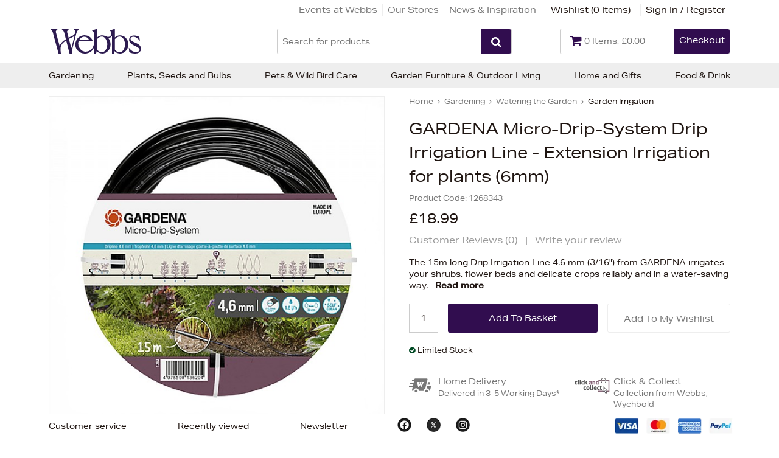

--- FILE ---
content_type: text/html
request_url: https://www.webbsdirect.co.uk/gardena-microdripsystem-drip-irrigation-line-extension-irrigation-for-plants-6mm/
body_size: 20507
content:
<!DOCTYPE html>
<html lang="en-GB">
    <head>
	<title>GARDENA Micro-Drip-System Drip Irrigation Line - Extension Irrigation for plants (6mm) | Garden Irrigation | Webbs Garden Centres</title>
	<meta http-equiv="X-UA-Compatible" content="IE=edge">
	<meta http-equiv="content-type" content="text/html; charset=UTF-8" />
	<meta name="keywords" content="Garden Centre, Worcestershire, Worcester, Bromsgrove, Droitwich, Houseplants, Plants, Birmingham, Malvern, West Midlands, Solihull, Knowle, Warwickshire, Gloucestershire, Shropshire, Herefordshire, Landscapes, Aquatics, Foodhall, Gardens to visit, Tourist Attraction, UK Garden Centre, Garden Centre" />
	<meta name="description" content="The 15m long Drip Irrigation Line 4.6 mm (3/16') from GARDENA irrigates your shrubs, flower beds and delicate crops reliably and in a water-saving way." />
	<meta name="robots" content="noodp,noydir" />
    <meta name="viewport" content="width=device-width,initial-scale=1" />
    <meta name="format-detection" content="telephone=no">
	<link rel="icon" href="https://www.webbsdirect.co.uk/favicon.ico?src=v2" />
    	<link rel="canonical" href="https://www.webbsdirect.co.uk/gardena-microdripsystem-drip-irrigation-line-extension-irrigation-for-plants-6mm/" />

        
        <link rel="icon" type="image/png" href="/images/core/favicon-32x32.png" sizes="32x32" />
        <link rel="icon" type="image/png" href="/images/core/favicon-16x16.png" sizes="16x16" />
        
    <link rel="stylesheet" href="/css/main.min.css?v=49">
    <link media="none" onload="if(media!='all')media='all'"  href="//fonts.googleapis.com/css2?family=Cinzel:wght@400;700&display=swap" rel="stylesheet">


        <script>
            WebFontConfig = {
                 typekit: { id: 'jhj5wju' }, 
            };

            (function (d) {
                var wf = d.createElement('script'), s = d.scripts[0];
                wf.src = 'https://ajax.googleapis.com/ajax/libs/webfont/1.6.26/webfont.js';
                wf.async = true;
                s.parentNode.insertBefore(wf, s);
            })(document);
        </script>
        
<script type="text/javascript" src="/javascript/jQuery/jquery-3.7.1.min.js"></script>
<script type="text/javascript" src="/javascript/eliteLoad.min.js?v=58"></script>
<script defer type="text/javascript" src="/javascript/eliteCore.min.js?v=58"></script>
<script defer type="text/javascript" src="/javascript/eliteAjax.min.js?v=58"></script>
<script defer type="text/javascript" src="/javascript/eliteInfinite.min.js?v=58"></script>
<script type="text/javascript" src="/javascript/eliteCdn.min.js?v=58"></script>
<script type="text/javascript" src="/javascript/jQuery/eliteJqueryPlugins.min.js?v=58"></script>
<!--[if (IE 9)]><script src="/javascript/matchMedia/matchMedia.js?v=58"></script><![endif]--><script src="/javascript/eliteMain2016.min.js?v=58"></script>
<script type="text/javascript" src="/javascript/jQuery/jquery.jqzoom-core.js?v=58"></script>
<script type="text/javascript" src="/javascript/jQuery/jquery.fancybox.js?v=58"></script>
<script src="/javascript/isotope.pkgd.min.js?v=58"></script>
<script type="text/javascript" src="//s7.addthis.com/js/300/addthis_widget.js#pubid=ra-56caf0fe6896881c" async="async"></script>
<script type="text/javascript" src="/javascript/eliteVariants.2015.1.3.js?v=58"></script>
<script type="text/javascript" src="/javascript/knockout-3.1.0.js?v=58"></script>
<script defer src="/javascript/idangerous.swiper.min.js?v=58"></script><script src="https://cdn.jsdelivr.net/npm/bootstrap@4.6.0/dist/js/bootstrap.min.js"></script><script src="https://www.google.com/recaptcha/api.js?onload=renderCallBack&render=explicit" async defer></script>

	<script type="text/javascript">
        var qSVariables = ""; // Store Variables
        var siteSubDirectory = "";
        var siteUseCase = "retail";
        var groupUseCase = "DEFAULT";
        var currencyUseCase = "GBP"
        var cc_module = false;
        var startTime = new Date().getTime();
        var globalPageCookieName = 'PageWebbsDirect2';
		var prodzoom_control = 'on';
		var wishlist_label_toadd = 'Add To My Wishlist'
		var wishlist_label_toremove = 'Remove from wishlist'
        var JS_PAYPAL_FLEX_MIN_VALUE = 3000;
		
        
                    //#687202 - start
					var google_recaptcha_site_key = '6LeuryATAAAAABzD_Cl-lfJEppmxeLpY98CrxTsg';
					//#687202 - end
					
					
                    $(document).ready(function() { 
					
					
						
						$('#zoomArea').fancybox();
						
						
						
                        saveRecentlyViewed('1268343','GARDENA Micro-Drip-System Drip Irrigation Line - Extension Irrigation for plants (6mm)','/gardena-microdripsystem-drip-irrigation-line-extension-irrigation-for-plants-6mm/','1268343.jpg'); 
                        saveLastProductToCookie('1268343')
				    });				
                    var buy_button_hidden_instock = 'IN STOCK - Contact us to order this item.';
                    var buy_button_hidden_outstock = 'OUT OF STOCK - Contact us to find out when this item will be next available.';
				    $(document).ready(function() { 
                        var myVariantGridEM = new variantGrid('myVariantGridEM'); // Load the variant grid class
                        variants = { "1268343":{'sequence':'10','wasprice':'£18.99','wasprice_net':'£15.83','price':'£18.99','price_net':'£15.83','price_raw':'1899','sale_item':'false','manufacturer_sku':'','manufacturer_name':'Gardena ','sell':'true','stock_level':2,'lead_text':'','lead_text_summary':'Limited Stock','cc_available':'true','urlkeyphrase':'gardena-microdripsystem-drip-irrigation-line-extension-irrigation-for-plants-6mm','sku_id':'1268343','sku_name':'GARDENA Micro-Drip-System Drip Irrigation Line - Extension Irrigation for plants (6mm)','option1':'','option2':'','option3':'','pf_id':'1268343','promo_flag':'','swatch':'default.jpg','attributes':{"Brand":["Gardena "],"Manufacturers Product Code":["1362-20"],"type":["Irrigation"]},'downloads':{},'name':'GARDENA Micro-Drip-System Drip Irrigation Line - Extension Irrigation for plants (6mm)','branddesc':'','images':[],'sku':'1268343'}
 }
                        
                        settings =  { "vat_text":"Inc VAT","includes_vat":"1", "hidebasketbutton":"0", "variantarea":"variant-grid-area", "image":"mainImage", "spinseturl":"SPINSET_URL_HTTPS", "defaultsku":"1268343", "pagetype":"", "alternatives": {"1268343":{"image":["1268343.jpg","1268343_2.jpg","1268343_3.jpg","1268343_4.jpg"]}}, mappings : {"price":"Price","categories":"Category","age_group":"Age Group","author":"Authors","blog_categories":"Categories","brand":"Brand","breed_size":"Breed Size","colour":"Colour","depth":"Depth","diameter":"Diameter","dietary_benefit":"Dietary Benefit","featured":"Featured Posts","flavour":"Flavour","flower_colour":"Flower Colour","flowering_month":"Flowering Month","gender":"gender","height":"Height","length":"Length","lifestage":"Life Stage","material":"Material","position":"Position","purpose":"Purpose","range":"Range","recent":"Recent Posts","rss":"RSS","shop_by_more_options":"More Options","size":"Size","soil_type":"Soil Type","sun_level":"Sun Level","tags":"Tags","theme":"Theme","type":"Type","width":"Width"}, show_price : "true", low_stock_threshold : 5, productcode:"1268343", klaviyo_status:"1" }
                        myVariantGridEM.loadVariants(variants) // Load variants
                        myVariantGridEM.loadSettings(settings) // Load settings
                        myVariantGridEM.renderGrid();                    
				    });
				    var level2cat = 'GARD';var level3cat = 'WATE';
        postcode_anyqhere_acc_code='WEBBS11120';postcode_anyqhere_lic_code_reg='TF95-WJ53-UC36-DH88';
        $(document).ready(function() { cdnPull_Function(); });
        function cdnPull_Function(){ cdnPull('CurrentCustomerWebbsDirect2'); cdnPullPage('PageWebbsDirect2','product');}
	</script>

    <script>dataLayer = [{"site_mode": "retail","eliteURL": "/gardena-microdripsystem-drip-irrigation-line-extension-irrigation-for-plants-6mm/","domain": "www.webbsdirect.co.uk"}];</script>
            <script>(function(w,d,s,l,i){w[l]=w[l]||[];w[l].push({'gtm.start':
            new Date().getTime(),event:'gtm.js'});var f=d.getElementsByTagName(s)[0],
            j=d.createElement(s),dl=l!='dataLayer'?'&l='+l:'';j.async=true;j.src=
            '//www.googletagmanager.com/gtm.js?id='+i+dl;f.parentNode.insertBefore(j,f);
            })(window,document,'script','dataLayer','GTM-WCWDGQ');</script>

            
<script type="application/ld+json">
{
	"@context": "https://schema.org/",
	"@type": "Product",
	"name": "GARDENA Micro-Drip-System Drip Irrigation Line - Extension Irrigation for plants (6mm)",
	"image": ["https://www.webbsdirect.co.uk/images/products/medium/1268343.jpg", "https://www.webbsdirect.co.uk/images/products/medium/1268343_2.jpg", "https://www.webbsdirect.co.uk/images/products/medium/1268343_3.jpg", "https://www.webbsdirect.co.uk/images/products/medium/1268343_4.jpg"],
	"description": "<b>Why we love it:</b><ul><li>Irrigates your shrubs, flower beds and delicate crops reliably and in a water-saving way</li><li>This pipe is very well suited to work in combination with the separately available GARDENA Micro-Drip-System Irrigation Set - Planted Rows S Vegetables and Delicate Crops (15m)</li><li>Installation is quick and easy - unroll the pipe to the plants and fix with GARDENA Micro-Drip-System Pipe Peg 4,6 mm (3/16\")</li><li> There is an integrated Drip Head in the pipe every 30cm</li><li>Each one releases a constant 1.6 litres of water per hour so that the plants are optimally supplied</li><li>The self-cleaning Drip Heads won't get blocked thanks to the labyrinth technology</li><li>If you want to extend the Drip Irrigation Line to 30m, this is possible with the separately available 4.6mm connectors with Easy & Flexible connection technology and an additional Drip Irrigation Line</li></ul><br><b>What you need to know:</b><ul><li>1 x GARDENA Micro-Drip-System Drip Irrigation Line - Extension Irrigation for plants (6mm)</li><li>For extending the GARDENA Micro-Drip-System Irrigation Set - Planted Rows S Vegetables and Delicate Crops 15m (1268342)</li><li>Self-cleaning</li><li>Length: 15m</li><li>Diameter: 4.6mm</li><li>Water flow: 1.6 l/h</li></ul>",
	"sku": "1268343",
	"url": "https://www.webbsdirect.co.uk/gardena-microdripsystem-drip-irrigation-line-extension-irrigation-for-plants-6mm/",
	"gtin12": "4078500136204",
	"productID": "1268343",
	"brand": {
	"@type": "Brand",
	"name": "Gardena "
	},
	"offers": {
	"@type": "Offer",
	"priceCurrency": "GBP",
	"price": "18.99",
	"itemCondition": "https://schema.org/NewCondition",
	"availability": "https://schema.org/InStock",
	"pricevaliduntil": "",
	"url": "https://www.webbsdirect.co.uk/gardena-microdripsystem-drip-irrigation-line-extension-irrigation-for-plants-6mm/"
	}

	
	}
	</script>

<script type="application/ld+json">
{
	"@context": "https://schema.org",
	"@type": "BreadcrumbList",
	"itemListElement":
	[
	{
	"@type": "ListItem",
	"position": 1,
	"item":
	{
	"@id": "https://www.webbsdirect.co.uk/",
	"name": "Home"
	}
}

		,{
		"@type": "ListItem",
		"position": 2,
		"item":
		{
			"@id": "https://www.webbsdirect.co.uk/garden-tools-garden-supplies/",
			"name": "Gardening"
		}}
									
		,{
		"@type": "ListItem",
		"position": 3,
		"item":
		{
			"@id": "https://www.webbsdirect.co.uk/garden-tools-garden-supplies-watering-the-garden/",
			"name": "Watering the Garden"
		}}
									
		,{
		"@type": "ListItem",
		"position": 4,
		"item":
		{
			"@id": "https://www.webbsdirect.co.uk/garden-irrigation/",
			"name": "Garden Irrigation"
		}}
									]
}
</script>

		<script>
		try{localStorage.setItem('klaviyobskitems', JSON.stringify({'bsktotal':0.00,'item_names':[], 'items':[]}));}
		catch(err){}
		</script>
	
	<script type="text/javascript" async="" src="https://static.klaviyo.com/onsite/js/Vxcxtn/klaviyo.js"></script>
	<script>
		!function(){if(!window.klaviyo){window._klOnsite=window._klOnsite||[];try{window.klaviyo=new Proxy({},{get:function(n,i){return"push"===i?function(){var n;(n=window._klOnsite).push.apply(n,arguments)}:function(){for(var n=arguments.length,o=new Array(n),w=0;w<n;w++)o[w]=arguments[w];var t="function"==typeof o[o.length-1]?o.pop():void 0,e=new Promise((function(n){window._klOnsite.push([i].concat(o,[function(i){t&&t(i),n(i)}]))}));return e}}})}catch(n){window.klaviyo=window.klaviyo||[],window.klaviyo.push=function(){var n;(n=window._klOnsite).push.apply(n,arguments)}}}}();
	</script>

	<script>
		klaviyo.identify({});	
	</script>
	
		<!-- Klavio Viewed Product start -->
		<script type="text/javascript">
            
			var item = {
                "ProductName": "GARDENA Micro-Drip-System Drip Irrigation Line - Extension Irrigation for plants (6mm)",
                "ProductID": "1268343",
                "SKU": "1268343",
                "Categories": ["Watering the Garden","Gardena"],
                "ImageURL": "https://www.webbsdirect.co.uk/images/products/medium/1268343.jpg",
                "URL": "https://www.webbsdirect.co.uk/gardena-microdripsystem-drip-irrigation-line-extension-irrigation-for-plants-6mm/",
                "Brand": "Gardena ",
                "Price": 18.99,
                "CompareAtPrice": 18.99
			};
			console.log('Klaviyo Viewed Product - Start');
			console.log(item)
            console.log('Klaviyo Viewed Product - End');
            klaviyo.track("Viewed Product", item);
        </script>
		<!-- Klavio Viewed Product end -->
		<!-- Klavio Track Viewed Item start -->
		<script type="text/javascript">
            
			$(document).ready(function(){
			console.log('Klaviyo Viewed Item - Start');
			klaviyo.trackViewedItem({
                "Title": "GARDENA Micro-Drip-System Drip Irrigation Line - Extension Irrigation for plants (6mm)",
                "ItemId": "1268343",
                "Categories": ["Watering the Garden","Gardena"],
                "ImageUrl": "https://www.webbsdirect.co.uk/images/products/medium/1268343.jpg",
                "Url": "https://www.webbsdirect.co.uk/gardena-microdripsystem-drip-irrigation-line-extension-irrigation-for-plants-6mm/",
				"Metadata": {
					"Brand": "Gardena ",
                    "Price": 18.99,
					"CompareAtPrice": 18.99
				}
			});
			console.log('Klaviyo Viewed Item - End');
		});
            
        </script>
		<!-- Klavio Track Viewed Item end -->
		
	<div data-kl-pfid="1268343" data-kl-name="GARDENA Micro-Drip-System Drip Irrigation Line - Extension Irrigation for plants (6mm)" data-kl-categories='["Watering the Garden","Gardena"]' data-hidden="true" data-kl-image="https://www.webbsdirect.co.uk/images/products/medium/1268343.jpg" data-kl-url="https://www.webbsdirect.co.uk/gardena-microdripsystem-drip-irrigation-line-extension-irrigation-for-plants-6mm/" data-kl-checkouturl="https://www.webbsdirect.co.uk/delivery/" data-kl-items=""> </div>
	

    </head>
    <body>
       

<!-- Google Tag Manager -->
<noscript><iframe src="//www.googletagmanager.com/ns.html?id=GTM-WCWDGQ"
height="0" width="0" style="display:none;visibility:hidden"></iframe></noscript>
<!-- End Google Tag Manager -->

			<script>var ppClientId = 'AXIHI5umZx-PI6gRl8kxMATYE1CLVokdTxOIESvyfV7yXX53JPrCEMxTcToBH7nNOBexrRWml89rK3X3'; var ppCurrency = 'GBP';</script>
	

<div id="sitebody">
	  
    

    <header>
        
        
             <div id="header-bar" class="hideonnarrow relative bd-bottomonly">
            	<div class="fixedwidth valign-center f-12 elite-flexbox">
                	<div id="header-bar-links" class="align-right inline-block-children no-gaps f-brand-persist-links mr">
                    	<a class="plr f-color2" href="https://www.webbsdirect.co.uk/whats-on/">Events at Webbs</a><a class="bd-leftonly bd-color5 plr f-color2" href="https://www.webbsdirect.co.uk/our-stores/">Our Stores</a><a class="bd-leftonly bd-color5 plr f-color2" href="https://www.webbsdirect.co.uk/inspiration/">News & Inspiration</a><span id="header-wishlist" class="plr0-5"><a href="https://www.webbsdirect.co.uk/wishlist/">Wishlist (<span id="cdnWishlist">0</span>)</a></span><span><a class="cdnGuest hidden-important bd-leftonly bd-color5 pl0-5" href="https://www.webbsdirect.co.uk/guest/">Logged In As Guests</a></span><span><a class="cdnSignOut hidden-important bd-leftonly bd-color5 plr0-5" href="https://www.webbsdirect.co.uk/myaccount/">My Account</a></span><span><a class="cdnSignOut hidden-important bd-leftonly bd-color5 pl0-5" href="https://www.webbsdirect.co.uk/logoff/">Sign Out</a></span><span><a class="cdnSignIn block bd-leftonly bd-color5 pl0-5" href="https://www.webbsdirect.co.uk/login/?target=myaccount%5Fpage">Sign In / Register</a></span>
                </div>
            </div>
        </div>
        
        
        <div id="stickyHeaderMainGap" class="fullwidth"></div>
        <div id="header-main" class="relative fullwidth sticky-when-reached f-color6 bg-color0">
            <div class="fixedwidth valign-center header-elms elite-flexbox">                
                
                    <div id="header-hamburger-xs" aria-label="Menu" class="pointer align-left">
                        <span class="fa fa-navicon fa-large" aria-hidden="true"></span>
                    </div>

                    <a id="header-logo" href="https://www.webbsdirect.co.uk/" class="align-centertoleft">
						<img src="/images/core/webbslogo.svg" alt="Webbs Garden Centres" width="154" height="56" />
                    </a>

                   
					

                    <div id="header-basket" aria-label="Basket" class="align-right relative">
                        <a href="https://www.webbsdirect.co.uk/basket/" id="header-basket-link" class="f-brand">
                        	<span class="showonnarrow fa fa-shopping-cart f-30 plr" aria-hidden="true"></span>
                        	<span  class="valign-middle-children bd-color4 rounded inline-block hideonnarrowinlineblock">
                                <span class="hideonnarrowinlineblock fa fa-shopping-cart f-20 pl mt0-25" aria-hidden="true"></span>
                                <span class="hideonnarrowinlineblock f-13 mr2 mt0-25 pr"><span id="cdnBasket" class="f-color2"></span></span>
                                <span class="hideonnarrowinlineblock float-right height2-5 bg-brand bg-brand-links ptb0-5 plr0-5 rounded-right pointer f-color0 f-14">Checkout</span>
                            </span>
                        </a>
                    </div>


                    <div id="header-search" class="hideonprint">
    <form id="searchFORM" role="search" method="post" action="https://www.webbsdirect.co.uk/search/" onsubmit="return createSearchURL('searchFORM','searchINPUT');" class="block bd-color4 rounded">
        <div onclick="$('#searchFORM').submit();" class="float-right height2-5 bg-brand bg-brand-links ptb0-25 plr rounded-right pointer"><span class="fa fa-search f-color0 f-18 pt0-25" aria-hidden="true"></span></div>
        <div class="hideoverflow">
        <label class="screenreader" for="searchINPUT">Search for products</label>
        <input autocomplete="off" type="text" placeholder="Search for products" id="searchINPUT" value="" class="bd-none fullwidth height2-5 rounded-left f-15 flat light" />
        </div>
    </form>
    </div>
                    <div id="searchdrop" class="fullwidth f-color1 f-13 dropdiv"></div>
                    
            </div>
        </div>
        <div id="header-nav" class="hideonnarrow hideonprint"></div>
    </header>    

    <script>
        noGaps();
    </script>

    <div id="main">
		
        

<div id="variant-grid-area">
	
    <div id="ProductOptions">

        <div  class="fixedwidth plr">
    	    <div id="ProductHeadingNarrow">
        	                
    <div class="relative align-centertoleft">
        
    <div class="mtb hideonnarrow"><div class="f-color2 f-12"><span itemscope itemtype="http://data-vocabulary.org/#"><a href="https://www.webbsdirect.co.uk/" itemprop="url" class="f-color2"><span itemprop="title">Home</span></a> <span class="fa fa-angle-right mlr0-25"></span> </span><span><a href="https://www.webbsdirect.co.uk/garden-tools-garden-supplies/" class="f-color2 f-brand-persist"><span >Gardening</span></a> <span class="fa fa-angle-right mlr0-25"></span> </span><span><a href="https://www.webbsdirect.co.uk/garden-tools-garden-supplies-watering-the-garden/" class="f-color2 f-brand-persist"><span >Watering the Garden</span></a> <span class="fa fa-angle-right mlr0-25"></span> </span><span><a href="https://www.webbsdirect.co.uk/garden-irrigation/" class="f-color2 f-brand-persist"><span  class="f-color1 f-boldx" >Garden Irrigation</span></a></span></div></div>
	<div class="mtb f-color2 f-15"></div>
    <h1 class="mtb0-5" itemprop="name">GARDENA Micro-Drip-System Drip Irrigation Line - Extension Irrigation for plants (6mm)</h1>                
    
    </div>
    
				
                

				<div class="mtb0-5 f-color2 align-centertoleft f-12">
					<span class="mr0-5">Product Code:&nbsp;<span data-bind="text:sku"></span></span>
				</div>
                
                
                
                <div class="mtb0-5 f-color2 align-centertoleft">
                <span class="f-small mr0-5">
                    <span data-bind="text: price, css:pricecss, style:{'display':pricedisplay}" class="f-xxxlarge">£18.99</span>
                    
                    <span data-bind="style:{'display':georestricteddisplay}" style="display:none">Please note this product has selling restrictions to your country.</span>
                    
                </span>
                <span class="f-14" data-bind="style:{'display':waspricecss}">RRP: <span class="linethrough" data-bind="text: wasprice"></span></span>
                </div>
                            
				<div id="pp_flex" data-pp-message data-pp-amount="18.99" class="mb"></div>
				
                    <div class="align-centertoleft f-15 f-color3 mb">
                			
                        <span class="pointer pr0-5 inline-block f-color3-links" >
						    Customer Reviews (<span>0</span>)
                        </span> 
                                
                                 
                        | <a class="pl0-5 inline-block f-color3" href="javascript:popup('ajaxReview');ajaxGET('https://www.webbsdirect.co.uk/ajx_review/?pf_id=1268343&prod_name=gardena%2Bmicro%252ddrip%252dsystem%2Bdrip%2Birrigation%2Bline%2B%252d%2Bextension%2Birrigation%2Bfor%2Bplants%2B%25286mm%2529&style_group_id=1268343&review_type=review','ajaxReview');">Write your review</a>
                        
                    </div>
                    
                <div class="f-13">
                    <div class="productbody no-gaps f-xspace">
						The 15m long Drip Irrigation Line 4.6 mm (3/16") from GARDENA irrigates your shrubs, flower beds and delicate crops reliably and in a water-saving way.
                        <span class="pointer ml0-5 f-bold" onclick="$('html, body').animate({ scrollTop: $('#ProductDetails').offset().top - 200 }, 'slow')">Read more</span>
                   </div>
                </div>
                
                
                
                
            </div>
            
    
            <div class="container-2x1-stack">
            
                <div class="mt">                       
                    <div class="align-center">    
                        <div class="relative" id="prodimg">            
                            <div id="productmainimage" class="bd-color5">
                                <a id="zoomArea" data-bind="attr:{href:productimage_large}">
                                    <div id="mainImage" data-bind="html: productimage_html"></div>
							    </a>
                            </div>				
                                                            
                        </div>
                        <div class="valign-middle-children ptb altimgs">
                            <span class="fa fa-chevron-left pointer f-color2" data-bind="click:alternativeleftarrowclick,style:{'display':alternativerightarrowclickcss}"></span>
                            


                            <!-- ko foreach: {data:alternativeimagesslider}-->
                                <div data-bind="css:css,, attr:{src: thumbnail}, style: { backgroundImage: type === 'vimeovideo' && background ? 'url(' + background + ')' : '' }" class="hideifonly inline-block mlr0-5">
                                    <img data-bind="attr:{src: thumbnail},click: $parent.alternativeclick,css:css" class="inline-block pointer" src="" alt="GARDENA Micro-Drip-System Drip Irrigation Line - Extension Irrigation for plants (6mm)" width="75" height="75" />
                                </div>
                            <!-- /ko -->
                            <span class="fa fa-chevron-right pointer f-color2" data-bind="click:alternativerightarrowclick,style:{'display':alternativerightarrowclickcss}"></span>
                        </div>
                    </div>
                        
                    
                    
			    </div>
                

                <div class="pl2-notnarrow">                
					<div id="ProductHeadingNotNarrow"></div>    			
				
					
    	            <div class="mt pb">                    
                    
                        
							<div onclick="$(this).next().slideToggle();" style="display:none" >
                                <div id="opt1cont" class="p0-5 bg-color0 bd-color5">
                                    <div class="container-3-1 pointer">
                                        <div class="f-color2"><span class="mr f-color2" data-bind="text:option1value"></span></div>
                                        <div class="align-right">                                            
                                            <span class="fa fa-chevron-down f-12 f-color2"></span>
                                        </div>
                                    </div>
                                </div>
                            </div>
                        
                            <div class="relative" style="display:none">
                                 <div class="p0-5 bg-color0 mb bd-color5" onclick="$(this).parent().slideToggle();">
                                    <!-- ko foreach: {data:option1json}-->
                                    <div class="ptb0-5 pointer align-left mr2" data-bind="css:css, text:option1, click:$parent.option1click"></div>
                                    <!-- /ko -->
                                </div>
                            </div>
						
                        <div onclick="$(this).next().slideToggle();" style="display:none" >
                            <div id="opt2cont" class="p0-5 bg-color0 bd-color5">
                                <div class="container-3-1 pointer">
                                    <div class="f-color2"><span class="mr f-color2" data-bind="text:option2value"></span></div>
                                    <div class="align-right">
                                        
                                        <span class="fa fa-chevron-down f-12 f-color2"></span>
                                    </div>
                                </div>
                            </div>
                        </div>
                        
                        <div class="relative" style="display:none">
                             <div class="p0-5 bg-color0 mb bd-color5" onclick="$(this).parent().slideToggle();">
                                <!-- ko foreach: {data:option2json}-->
                                <div class="ptb0-5 pointer align-left mr2" data-bind="css:css, text:option2, click:$parent.option2click"></div>
                                <!-- /ko -->
                            </div>
                        </div>
            
                        
                        <div onclick="$(this).next().slideToggle();" style="display:none" >
                            <div id="opt3cont" class="p0-5 bg-color0 bd-color5">
                                <div class="container-3-1 pointer">
                                    <div class="f-color2"><span class="mr f-color2" data-bind="text:option3value"></span></div>
                                    <div class="align-right">
                                        
                                        <span class="fa fa-chevron-down f-12 f-color2"></span>
                                    </div>
                                </div>
                            </div>
                        </div>
                        
                        <div class="relative" style="display:none">
                             <div class="p0-5 bg-color0 mb bd-color5" onclick="$(this).parent().slideToggle();">
                                <!-- ko foreach: {data:option3json}-->
                                <div class="ptb0-5 pointer align-left mr2" data-bind="css:css, text:option3, click:$parent.option3click"></div>
                                <!-- /ko -->
                            </div>
                        </div>
                        
                        
                        <div class="showonnarrow align-center mb0-5">
                            <span data-bind="text: price, css:pricecss, style:{'display':pricedisplay}" class="f-xxxlarge">£18.99</span>
                            <span class="f-14" data-bind="style:{'display':waspricecss}">was <span class="linethrough" data-bind="text: wasprice"></span></span>
                        </div>
                            



                        <div class="container-3-2-stackSM mt valign-middle-children">

                            
                            <form class="fieldwithbutton mtb0-25">
                                <input type="text" value="1" id="product_quantity" data-bind="style:{'display':quantitydisplay}" class="float-left mr xshort align-center" />
                                <div class="hideoverflow" data-bind="style:{'display':addbuttondisplay}">
                                	<input data-bind="click:addclick" type="button" class="fullwidth" value="Add To Basket"/>
                                </div>
                                
                                
                                    <div class="hideoverflow" data-bind="style:{'display':emwabuttondisplay}">
                                        <input type="button" class="fullwidth p0 btn-secondary" value="Out of Stock" />
                                    </div>
                                
                                
                                
                            </form>                       
                            
                            
                            <div> 
                                <a class="f-color0 btn-wishlist p0 mtb0-25 fullwidth" data-bind="click:wishlistclick">
								    <span id="ui-product-1268343" data-bind="attr:{'data-moodboard':isskuinwishlist}, html:wishstatustext">
									    Add To My Wishlist
								    </span>
                                </a>
                            </div>
                        </div>
                                               

                        
                        <div class="f-12 mt">
                            <!--<img data-bind="attr:{src:stockstatus}" src="/images/core/tick.gif">-->
                            
                            <div class="mt0-25"><span data-bind="css:stockstatuscss" class="mr0-25 fa"></span><span class="inline-block f-capi align-left" data-bind="html:stocklabel"></span></div>
                            
                            <!--<span class="inline-block f-lower align-left" data-bind="html:summary"></span>-->
                            <!--<div class="mt0-25">Manufacturer:&nbsp;<span class="mt0-5" data-bind="text:manufacturer_name"></span></div>
                            <div class="mt0-25">Part Number:&nbsp;<span class="mt0-5" data-bind="text:sku"></span></div>
							<div class="mt0-25">Manufacturer Part Number:&nbsp;<span class="mt0-5" data-bind="text:manufacturer_sku"></span></div>
                            -->
                        </div>

                    </div>
                
                	
                	
                	<div class="ptb">
                    	<div class="container-2x1-stack">
                        	<div>
                <a class="block relative nodecor mb" title="This opens up in a new window" href="javascript:showPopupA('delivery_intro');"> 
                <span class="absolute pt0-25"><img alt="<span style='color:#777777;'>Home Delivery</span>" src="/images/icons/homedel_icon.png"></span>
                    <div class="pl3">
                        <div class="f-14 f-sbold f-color3"><span style='color:#777777;'>Home Delivery</span></div>
                        <div class="f-color4 f-12"><span style='color:#777777;'>Delivered in 3-5 Working Days*</span></div>
                    </div>
                </a>
               </div>
                            <div data-bind="style:{'display':clickcollectstatuscss}"><a class="block relative nodecor mb" title="This opens up in a new window"  href="javascript:showPopupA('click_collect');"><span class="absolute pt0-25"><img src="/images/icons/cc_icon.png" /></span><div class="pl4"><div class="f-14 f-sbold f-color3"><span style='color:#777777;'>Click & Collect</span></div><div class="f-color4 f-12"><span style='color:#777777;'>Collection from Webbs, Wychbold</span></div></div></a></div>
                    	</div>
                    </div>
                    
                    
                    
                    
                    
                    
                </div>            
            
		    </div><!--/container-2x1-stack-->   
            
            
            
                     
            
        </div><!--/fixedwidth-->   
            
    </div>



<div class="fullwidth mt2 bg-color17">
	<div class="fixedwidth ptb3">
    	<div class="p1 bg-color0-80 f-color1">

        	<div class="container-3-1-stack" id="ProductDetails">
                <div class="tabgroup desc accordion-narrowonly">
                <a class="tab selected pt">Description</a>
               
                <div style="display:block" class="p1 f-14 articlebody">
                	<b>Why we love it:</b><ul><li>Irrigates your shrubs, flower beds and delicate crops reliably and in a water-saving way</li><li>This pipe is very well suited to work in combination with the separately available GARDENA Micro-Drip-System Irrigation Set - Planted Rows S Vegetables and Delicate Crops (15m)</li><li>Installation is quick and easy - unroll the pipe to the plants and fix with GARDENA Micro-Drip-System Pipe Peg 4,6 mm (3/16")</li><li> There is an integrated Drip Head in the pipe every 30cm</li><li>Each one releases a constant 1.6 litres of water per hour so that the plants are optimally supplied</li><li>The self-cleaning Drip Heads won't get blocked thanks to the labyrinth technology</li><li>If you want to extend the Drip Irrigation Line to 30m, this is possible with the separately available 4.6mm connectors with Easy & Flexible connection technology and an additional Drip Irrigation Line</li></ul><br><b>What you need to know:</b><ul><li>1 x GARDENA Micro-Drip-System Drip Irrigation Line - Extension Irrigation for plants (6mm)</li><li>For extending the GARDENA Micro-Drip-System Irrigation Set - Planted Rows S Vegetables and Delicate Crops 15m (1268342)</li><li>Self-cleaning</li><li>Length: 15m</li><li>Diameter: 4.6mm</li><li>Water flow: 1.6 l/h</li></ul>
                    <div class="mt">
                    	<div class="container-2x1 valign-bottom-children">
                        	<!--<div class="align-left" data-bind="html:manufacturer_logo"></div>-->
                            <div></div>
                            <div class="align-right">
							
					        <div class="addthis_sharing_toolbox inline-block"></div>
                            </div>
                        </div>
                    </div>
                </div>
                
                <a class="tab pt">Additional Information</a>
                <div style="display:none" class="p1 articlebody">
                

                        <!-- ko foreach: {data:attributes}-->
                        <div class="container-2x1 ptb0-5 bd-color5 bd-bottomonly">
                            <span class="f-14 f-capi" data-bind="text:key"></span>
                            <span class="f-14 f-color2 f-capi" data-bind="text:value"></span>
                        </div>
                        <!-- /ko -->
                
                </div>
                
                
                <!--<a class="tab pt">Delivery & Returns</a>-->
                <a class="tab pt" href="javascript:ajaxArticleTab('delivery_intro','deliverytab');">Delivery & Returns</a>
                
                
                <div style="display:none" class="p1 articlebody" id="deliverytab">
                	
                </div>
                
                
                </div>
        
       			<div class="hideonnarrowinlineblock">
                	
                	
                    
                </div>
           </div>

    	</div>
	</div>
</div>



    
    
        <div id="OtherProductsInThisCategory" class="bg-color6 ptb2 mtx">
            <div class="fixedwidth">
                <div class="f-heading1 align-center ptb0-5 plr f-color0">More from this category</div>
                <div>
                    <div class="eliteSlider ptb" data-slides-xs="2" data-slides-ms="3" data-slides-sm="4" data-slides-md="5">
                        <div class="eliteSlides">
                    	                
            <div class="nodecor relative">
                <span class="listing">
                    <picture data-listing="image" data-url="https://www.webbsdirect.co.uk/garland-adjustable-little-drippas-set-of-4/"  ><source class="jpgsrcset" srcset="/images/products/small/1109998.jpg" type="image/jpeg" data-hoversrcset="/images/products/small/1109998_1.jpg"  ><img src="/images/products/small/1109998.jpg"  alt="Garland Adjustable Little Drippas (Set of 4)"  height="260"   width="260"  /></picture> 
                    <span data-listing="name" data-url="https://www.webbsdirect.co.uk/garland-adjustable-little-drippas-set-of-4/">Garland Adjustable Little Drippas (Set of 4)</span>
                    <span data-listing="price" data-url="https://www.webbsdirect.co.uk/garland-adjustable-little-drippas-set-of-4/">
                        £6.99
                    </span>
                   	
                    <span data-listing="reviews" class="hidden"></span>
                     <span data-listing="quickview" class="pointer f-color6a" onclick="productquickview('1109998')">Quick View &gt;</span></span>
                </span>
            </div>
            
                        
            <div class="nodecor relative">
                <span class="listing">
                    <picture data-listing="image" data-url="https://www.webbsdirect.co.uk/gardena-oscillating-sprinkler-aqua-s/"  ><source class="jpgsrcset" srcset="/images/products/small/1192641.jpg" type="image/jpeg"  ><img src="/images/products/small/1192641.jpg"  alt="Gardena Oscillating Sprinkler Aqua S"  height="260"   width="260"  /></picture> 
                    <span data-listing="name" data-url="https://www.webbsdirect.co.uk/gardena-oscillating-sprinkler-aqua-s/">Gardena Oscillating Sprinkler Aqua S</span>
                    <span data-listing="price" data-url="https://www.webbsdirect.co.uk/gardena-oscillating-sprinkler-aqua-s/">
                        <span class="f-large f-color7 f-bold">£19.99</span> <span class="linethrough  f-bold">£24.99</span><br />
<span class="f-color3 block f-13">You Save £5.00</span>
                    </span>
                   	
                    <span data-listing="reviews" class="hidden"></span>
                     <span data-listing="quickview" class="pointer f-color6a" onclick="productquickview('1192641')">Quick View &gt;</span></span>
                </span>
            </div>
            
                        
            <div class="nodecor relative">
                <span class="listing">
                    <picture data-listing="image" data-url="https://www.webbsdirect.co.uk/gardena-oscillating-sprinkler-aqua-l/"  ><source class="jpgsrcset" srcset="/images/products/small/1206515.jpg" type="image/jpeg"  ><img src="/images/products/small/1206515.jpg"  alt="Gardena Oscillating Sprinkler Aqua L"  height="260"   width="260"  /></picture> 
                    <span data-listing="name" data-url="https://www.webbsdirect.co.uk/gardena-oscillating-sprinkler-aqua-l/">Gardena Oscillating Sprinkler Aqua L</span>
                    <span data-listing="price" data-url="https://www.webbsdirect.co.uk/gardena-oscillating-sprinkler-aqua-l/">
                        £47.99
                    </span>
                   	
                    <span data-listing="reviews" class="hidden"></span>
                     <span data-listing="quickview" class="pointer f-color6a" onclick="productquickview('1206515')">Quick View &gt;</span></span>
                </span>
            </div>
            
                        
            <div class="nodecor relative">
                <span class="listing">
                    <picture data-listing="image" data-url="https://www.webbsdirect.co.uk/gardena-classic-spray-sprinkler-fox/"  ><source class="jpgsrcset" srcset="/images/products/small/1210606.jpg" type="image/jpeg"  ><img src="/images/products/small/1210606.jpg"  alt="Gardena Classic Spray Sprinkler Fox"  height="260"   width="260"  /></picture> 
                    <span data-listing="name" data-url="https://www.webbsdirect.co.uk/gardena-classic-spray-sprinkler-fox/">Gardena Classic Spray Sprinkler Fox</span>
                    <span data-listing="price" data-url="https://www.webbsdirect.co.uk/gardena-classic-spray-sprinkler-fox/">
                        £10.99
                    </span>
                   	
                    <span data-listing="reviews" class="hidden"></span>
                     <span data-listing="quickview" class="pointer f-color6a" onclick="productquickview('1210606')">Quick View &gt;</span></span>
                </span>
            </div>
            
                        
            <div class="nodecor relative">
                <span class="listing">
                    <picture data-listing="image" data-url="https://www.webbsdirect.co.uk/gardena-comfort-circular-sprinkler-vario-1213414/"  ><source class="jpgsrcset" srcset="/images/products/small/1213414.jpg" type="image/jpeg"  ><img src="/images/products/small/1213414.jpg"  alt="Gardena Comfort Circular Sprinkler Vario"  height="260"   width="260"  /></picture> 
                    <span data-listing="name" data-url="https://www.webbsdirect.co.uk/gardena-comfort-circular-sprinkler-vario-1213414/">Gardena Comfort Circular Sprinkler Vario</span>
                    <span data-listing="price" data-url="https://www.webbsdirect.co.uk/gardena-comfort-circular-sprinkler-vario-1213414/">
                        £25.99
                    </span>
                   	
                    <span data-listing="reviews" class="hidden"></span>
                     <span data-listing="quickview" class="pointer f-color6a" onclick="productquickview('1213414')">Quick View &gt;</span></span>
                </span>
            </div>
            
                        
            <div class="nodecor relative">
                <span class="listing">
                    <picture data-listing="image" data-url="https://www.webbsdirect.co.uk/hozelock-rectangular-sprinkler-plus-220-m/"  ><source class="jpgsrcset" srcset="/images/products/small/1227171.jpg" type="image/jpeg"  ><img src="/images/products/small/1227171.jpg"  alt="Hozelock Rectangular Sprinkler Plus 220 M"  height="260"   width="260"  /></picture> 
                    <span data-listing="name" data-url="https://www.webbsdirect.co.uk/hozelock-rectangular-sprinkler-plus-220-m/">Hozelock Rectangular Sprinkler Plus 220 M</span>
                    <span data-listing="price" data-url="https://www.webbsdirect.co.uk/hozelock-rectangular-sprinkler-plus-220-m/">
                        £24.99
                    </span>
                   	
                    <span data-listing="reviews" class="hidden"></span>
                     <span data-listing="quickview" class="pointer f-color6a" onclick="productquickview('1227171')">Quick View &gt;</span></span>
                </span>
            </div>
            
                        
            <div class="nodecor relative">
                <span class="listing">
                    <picture data-listing="image" data-url="https://www.webbsdirect.co.uk/hozelock-rectangular-sprinkler-plus-250-l/"  ><source class="jpgsrcset" srcset="/images/products/small/1227172.jpg" type="image/jpeg"  ><img src="/images/products/small/1227172.jpg"  alt="Hozelock Rectangular Sprinkler Plus 250 L"  height="260"   width="260"  /></picture> 
                    <span data-listing="name" data-url="https://www.webbsdirect.co.uk/hozelock-rectangular-sprinkler-plus-250-l/">Hozelock Rectangular Sprinkler Plus 250 L</span>
                    <span data-listing="price" data-url="https://www.webbsdirect.co.uk/hozelock-rectangular-sprinkler-plus-250-l/">
                        £36.49
                    </span>
                   	
                    <span data-listing="reviews" class="hidden"></span>
                     <span data-listing="quickview" class="pointer f-color6a" onclick="productquickview('1227172')">Quick View &gt;</span></span>
                </span>
            </div>
            
                        
            <div class="nodecor relative">
                <span class="listing">
                    <picture data-listing="image" data-url="https://www.webbsdirect.co.uk/hozelock-rectangular-sprinkler-pro-350-l/"  ><source class="jpgsrcset" srcset="/images/products/small/1227173.jpg" type="image/jpeg"  ><img src="/images/products/small/1227173.jpg"  alt="Hozelock Rectangular Sprinkler Pro 350 L"  height="260"   width="260"  /></picture> 
                    <span data-listing="name" data-url="https://www.webbsdirect.co.uk/hozelock-rectangular-sprinkler-pro-350-l/">Hozelock Rectangular Sprinkler Pro 350 L</span>
                    <span data-listing="price" data-url="https://www.webbsdirect.co.uk/hozelock-rectangular-sprinkler-pro-350-l/">
                        £48.99
                    </span>
                   	
                    <span data-listing="reviews" class="hidden"></span>
                     <span data-listing="quickview" class="pointer f-color6a" onclick="productquickview('1227173')">Quick View &gt;</span></span>
                </span>
            </div>
            
                        
            <div class="nodecor relative">
                <span class="listing">
                    <picture data-listing="image" data-url="https://www.webbsdirect.co.uk/gardena-microdripsystem-plug/"  ><source class="jpgsrcset" srcset="/images/products/small/1268362.jpg" type="image/jpeg"  ><img src="/images/products/small/1268362.jpg"  alt="GARDENA Micro-Drip-System Plug"  height="260"   width="260"  /></picture> 
                    <span data-listing="name" data-url="https://www.webbsdirect.co.uk/gardena-microdripsystem-plug/">GARDENA Micro-Drip-System Plug</span>
                    <span data-listing="price" data-url="https://www.webbsdirect.co.uk/gardena-microdripsystem-plug/">
                        £4.49
                    </span>
                   	
                    <span data-listing="reviews" class="hidden"></span>
                     <span data-listing="quickview" class="pointer f-color6a" onclick="productquickview('1268362')">Quick View &gt;</span></span>
                </span>
            </div>
            
                        
            <div class="nodecor relative">
                <span class="listing">
                    <picture data-listing="image" data-url="https://www.webbsdirect.co.uk/gardena-microdripsystem-tjoint-316-with-thread/"  ><source class="jpgsrcset" srcset="/images/products/small/1268363.jpg" type="image/jpeg"  ><img src="/images/products/small/1268363.jpg"  alt="GARDENA Micro-Drip-System T-Joint 3/16&quot; with Thread"  height="260"   width="260"  /></picture> 
                    <span data-listing="name" data-url="https://www.webbsdirect.co.uk/gardena-microdripsystem-tjoint-316-with-thread/">GARDENA Micro-Drip-System T-Joint 3/16" with Thread</span>
                    <span data-listing="price" data-url="https://www.webbsdirect.co.uk/gardena-microdripsystem-tjoint-316-with-thread/">
                        £4.49
                    </span>
                   	
                    <span data-listing="reviews" class="hidden"></span>
                     <span data-listing="quickview" class="pointer f-color6a" onclick="productquickview('1268363')">Quick View &gt;</span></span>
                </span>
            </div>
            
                        
            <div class="nodecor relative">
                <span class="listing">
                    <picture data-listing="image" data-url="https://www.webbsdirect.co.uk/gardena-microdripsystem-plug-13-mm-12/"  ><source class="jpgsrcset" srcset="/images/products/small/1268368.jpg" type="image/jpeg"  ><img src="/images/products/small/1268368.jpg"  alt="GARDENA Micro-Drip-System Plug 13 mm 1/2&quot;"  height="260"   width="260"  /></picture> 
                    <span data-listing="name" data-url="https://www.webbsdirect.co.uk/gardena-microdripsystem-plug-13-mm-12/">GARDENA Micro-Drip-System Plug 13 mm 1/2"</span>
                    <span data-listing="price" data-url="https://www.webbsdirect.co.uk/gardena-microdripsystem-plug-13-mm-12/">
                        £4.49
                    </span>
                   	
                    <span data-listing="reviews" class="hidden"></span>
                     <span data-listing="quickview" class="pointer f-color6a" onclick="productquickview('1268368')">Quick View &gt;</span></span>
                </span>
            </div>
            
                        
            <div class="nodecor relative">
                <span class="listing">
                    <picture data-listing="image" data-url="https://www.webbsdirect.co.uk/gardena-microdripsystem-spray-nozzle-90/"  ><source class="jpgsrcset" srcset="/images/products/small/1268380.jpg" type="image/jpeg"  ><img src="/images/products/small/1268380.jpg"  alt="GARDENA Micro-Drip-System Spray Nozzle 90&#176;"  height="260"   width="260"  /></picture> 
                    <span data-listing="name" data-url="https://www.webbsdirect.co.uk/gardena-microdripsystem-spray-nozzle-90/">GARDENA Micro-Drip-System Spray Nozzle 90°</span>
                    <span data-listing="price" data-url="https://www.webbsdirect.co.uk/gardena-microdripsystem-spray-nozzle-90/">
                        £4.99
                    </span>
                   	
                    <span data-listing="reviews" class="hidden"></span>
                     <span data-listing="quickview" class="pointer f-color6a" onclick="productquickview('1268380')">Quick View &gt;</span></span>
                </span>
            </div>
            
                        
            <div class="nodecor relative">
                <span class="listing">
                    <picture data-listing="image" data-url="https://www.webbsdirect.co.uk/gardena-microdripsystem-spray-nozzle-360/"  ><source class="jpgsrcset" srcset="/images/products/small/1268382.jpg" type="image/jpeg"  ><img src="/images/products/small/1268382.jpg"  alt="GARDENA Micro-Drip-System Spray Nozzle 360&#176;"  height="260"   width="260"  /></picture> 
                    <span data-listing="name" data-url="https://www.webbsdirect.co.uk/gardena-microdripsystem-spray-nozzle-360/">GARDENA Micro-Drip-System Spray Nozzle 360°</span>
                    <span data-listing="price" data-url="https://www.webbsdirect.co.uk/gardena-microdripsystem-spray-nozzle-360/">
                        £4.99
                    </span>
                   	
                    <span data-listing="reviews" class="hidden"></span>
                     <span data-listing="quickview" class="pointer f-color6a" onclick="productquickview('1268382')">Quick View &gt;</span></span>
                </span>
            </div>
            
                        
            <div class="nodecor relative">
                <span class="listing">
                    <picture data-listing="image" data-url="https://www.webbsdirect.co.uk/gardena-microdripsystem-extension-pipe-for-spray-nozzles/"  ><source class="jpgsrcset" srcset="/images/products/small/1268388.jpg" type="image/jpeg"  ><img src="/images/products/small/1268388.jpg"  alt="GARDENA Micro-Drip-System Extension Pipe for Spray Nozzles"  height="260"   width="260"  /></picture> 
                    <span data-listing="name" data-url="https://www.webbsdirect.co.uk/gardena-microdripsystem-extension-pipe-for-spray-nozzles/">GARDENA Micro-Drip-System Extension Pipe for Spray Nozzles</span>
                    <span data-listing="price" data-url="https://www.webbsdirect.co.uk/gardena-microdripsystem-extension-pipe-for-spray-nozzles/">
                        £4.99
                    </span>
                   	
                    <span data-listing="reviews" class="hidden"></span>
                     <span data-listing="quickview" class="pointer f-color6a" onclick="productquickview('1268388')">Quick View &gt;</span></span>
                </span>
            </div>
            
                        
            <div class="nodecor relative">
                <span class="listing">
                    <picture data-listing="image" data-url="https://www.webbsdirect.co.uk/gardena-aquazoom-s-oscillating-sprinkler/"  ><source class="jpgsrcset" srcset="/images/products/small/1287674.jpg" type="image/jpeg" data-hoversrcset="/images/products/small/1287674_1.jpg"  ><img src="/images/products/small/1287674.jpg"  alt="Gardena AquaZoom S Oscillating Sprinkler"  height="260"   width="260"  /></picture> 
                    <span data-listing="name" data-url="https://www.webbsdirect.co.uk/gardena-aquazoom-s-oscillating-sprinkler/">Gardena AquaZoom S Oscillating Sprinkler</span>
                    <span data-listing="price" data-url="https://www.webbsdirect.co.uk/gardena-aquazoom-s-oscillating-sprinkler/">
                        £42.99
                    </span>
                   	
                    <span data-listing="reviews" class="hidden"></span>
                     <span data-listing="quickview" class="pointer f-color6a" onclick="productquickview('1287674')">Quick View &gt;</span></span>
                </span>
            </div>
            
                        
            <div class="nodecor relative">
                <span class="listing">
                    <picture data-listing="image" data-url="https://www.webbsdirect.co.uk/gardena-easy-water-control/"  ><source class="jpgsrcset" srcset="/images/products/small/1303216.jpg" type="image/jpeg"  ><img src="/images/products/small/1303216.jpg"  alt="Gardena Easy Water Control"  height="260"   width="260"  /></picture> 
                    <span data-listing="name" data-url="https://www.webbsdirect.co.uk/gardena-easy-water-control/">Gardena Easy Water Control</span>
                    <span data-listing="price" data-url="https://www.webbsdirect.co.uk/gardena-easy-water-control/">
                        £35.99
                    </span>
                   	
                    <span data-listing="reviews" class="hidden"></span>
                     <span data-listing="quickview" class="pointer f-color6a" onclick="productquickview('1303216')">Quick View &gt;</span></span>
                </span>
            </div>
            
                        
            <div class="nodecor relative">
                <span class="listing">
                    <picture data-listing="image" data-url="https://www.webbsdirect.co.uk/greenkey-rain-gauge/"  ><source class="jpgsrcset" srcset="/images/products/small/1304294.jpg" type="image/jpeg"  ><img src="/images/products/small/1304294.jpg"  alt="Greenkey Rain Gauge"  height="260"   width="260"  /></picture> 
                    <span data-listing="name" data-url="https://www.webbsdirect.co.uk/greenkey-rain-gauge/">Greenkey Rain Gauge</span>
                    <span data-listing="price" data-url="https://www.webbsdirect.co.uk/greenkey-rain-gauge/">
                        £8.99
                    </span>
                   	
                    <span data-listing="reviews" class="hidden"></span>
                     <span data-listing="quickview" class="pointer f-color6a" onclick="productquickview('1304294')">Quick View &gt;</span></span>
                </span>
            </div>
            
                        
            <div class="nodecor relative">
                <span class="listing">
                    <picture data-listing="image" data-url="https://www.webbsdirect.co.uk/smart-garden-rain-gauge/"  ><source class="jpgsrcset" srcset="/images/products/small/1338474.jpg" type="image/jpeg"  ><img src="/images/products/small/1338474.jpg"  alt="Smart Garden Rain Gauge"  height="260"   width="260"  /></picture> 
                    <span data-listing="name" data-url="https://www.webbsdirect.co.uk/smart-garden-rain-gauge/">Smart Garden Rain Gauge</span>
                    <span data-listing="price" data-url="https://www.webbsdirect.co.uk/smart-garden-rain-gauge/">
                        £4.99
                    </span>
                   	
                    <span data-listing="reviews" class="hidden"></span>
                     <span data-listing="quickview" class="pointer f-color6a" onclick="productquickview('1338474')">Quick View &gt;</span></span>
                </span>
            </div>
            
                        
            <div class="nodecor relative">
                <span class="listing">
                    <picture data-listing="image" data-url="https://www.webbsdirect.co.uk/vortex-spike-sprinkler/"  ><source class="jpgsrcset" srcset="/images/products/small/379196.jpg" type="image/jpeg"  ><img src="/images/products/small/379196.jpg"  alt="Hozelock Vortex Spike Sprinkler"  height="260"   width="260"  /></picture> 
                    <span data-listing="name" data-url="https://www.webbsdirect.co.uk/vortex-spike-sprinkler/">Hozelock Vortex Spike Sprinkler</span>
                    <span data-listing="price" data-url="https://www.webbsdirect.co.uk/vortex-spike-sprinkler/">
                        £17.99
                    </span>
                   	
                    <span data-listing="reviews" class="hidden"></span>
                     <span data-listing="quickview" class="pointer f-color6a" onclick="productquickview('379196')">Quick View &gt;</span></span>
                </span>
            </div>
            
                        
            <div class="nodecor relative">
                <span class="listing">
                    <picture data-listing="image" data-url="https://www.webbsdirect.co.uk/vortex-8-dial-sprinkler/"  ><source class="jpgsrcset" srcset="/images/products/small/379197.jpg" type="image/jpeg"  ><img src="/images/products/small/379197.jpg"  alt="Hozelock Vortex 8 Dial Sprinkler"  height="260"   width="260"  /></picture> 
                    <span data-listing="name" data-url="https://www.webbsdirect.co.uk/vortex-8-dial-sprinkler/">Hozelock Vortex 8 Dial Sprinkler</span>
                    <span data-listing="price" data-url="https://www.webbsdirect.co.uk/vortex-8-dial-sprinkler/">
                        £23.49
                    </span>
                   	
                    <span data-listing="reviews" class="hidden"></span>
                     <span data-listing="quickview" class="pointer f-color6a" onclick="productquickview('379197')">Quick View &gt;</span></span>
                </span>
            </div>
            
                        
            <div class="nodecor relative">
                <span class="listing">
                    <picture data-listing="image" data-url="https://www.webbsdirect.co.uk/vortex-2n1-sprinkler/"  ><source class="jpgsrcset" srcset="/images/products/small/379198.jpg" type="image/jpeg"  ><img src="/images/products/small/379198.jpg"  alt="Hozelock Vortex 2'n1 Sprinkler"  height="260"   width="260"  /></picture> 
                    <span data-listing="name" data-url="https://www.webbsdirect.co.uk/vortex-2n1-sprinkler/">Hozelock Vortex 2'n1 Sprinkler</span>
                    <span data-listing="price" data-url="https://www.webbsdirect.co.uk/vortex-2n1-sprinkler/">
                        £31.49
                    </span>
                   	
                    <span data-listing="reviews" class="hidden"></span>
                     <span data-listing="quickview" class="pointer f-color6a" onclick="productquickview('379198')">Quick View &gt;</span></span>
                </span>
            </div>
            
                        
            <div class="nodecor relative">
                <span class="listing">
                    <picture data-listing="image" data-url="https://www.webbsdirect.co.uk/creative-products-aqua-save-watering-cones/"  ><source class="jpgsrcset" srcset="/images/products/small/541197.jpg" type="image/jpeg"  ><img src="/images/products/small/541197.jpg"  alt="Creative Products Aqua Save Watering Cones"  height="260"   width="260"  /></picture> 
                    <span data-listing="name" data-url="https://www.webbsdirect.co.uk/creative-products-aqua-save-watering-cones/">Creative Products Aqua Save Watering Cones</span>
                    <span data-listing="price" data-url="https://www.webbsdirect.co.uk/creative-products-aqua-save-watering-cones/">
                        £5.99
                    </span>
                   	
                    <span data-listing="reviews" class="hidden"></span>
                     <span data-listing="quickview" class="pointer f-color6a" onclick="productquickview('541197')">Quick View &gt;</span></span>
                </span>
            </div>
            
                        
            <div class="nodecor relative">
                <span class="listing">
                    <picture data-listing="image" data-url="https://www.webbsdirect.co.uk/hozelock-round-sprinkler-plus-314sqm/"  ><source class="jpgsrcset" srcset="/images/products/small/582459.jpg" type="image/jpeg" data-hoversrcset="/images/products/small/582459_1.jpg"  ><img src="/images/products/small/582459.jpg"  alt="Hozelock Round Sprinkler Plus 314sqm"  height="260"   width="260"  /></picture> 
                    <span data-listing="name" data-url="https://www.webbsdirect.co.uk/hozelock-round-sprinkler-plus-314sqm/">Hozelock Round Sprinkler Plus 314sqm</span>
                    <span data-listing="price" data-url="https://www.webbsdirect.co.uk/hozelock-round-sprinkler-plus-314sqm/">
                        £28.49
                    </span>
                   	
                    <span data-listing="reviews" class="hidden"></span>
                     <span data-listing="quickview" class="pointer f-color6a" onclick="productquickview('582459')">Quick View &gt;</span></span>
                </span>
            </div>
            
                        
            <div class="nodecor relative">
                <span class="listing">
                    <picture data-listing="image" data-url="https://www.webbsdirect.co.uk/hozelock-pulsating-sprinkler/"  ><source class="jpgsrcset" srcset="/images/products/small/882409.jpg" type="image/jpeg" data-hoversrcset="/images/products/small/882409_1.jpg"  ><img src="/images/products/small/882409.jpg"  alt="Hozelock Pulsating Sprinkler"  height="260"   width="260"  /></picture> 
                    <span data-listing="name" data-url="https://www.webbsdirect.co.uk/hozelock-pulsating-sprinkler/">Hozelock Pulsating Sprinkler</span>
                    <span data-listing="price" data-url="https://www.webbsdirect.co.uk/hozelock-pulsating-sprinkler/">
                        £30.99
                    </span>
                   	
                    <span data-listing="reviews" class="hidden"></span>
                     <span data-listing="quickview" class="pointer f-color6a" onclick="productquickview('882409')">Quick View &gt;</span></span>
                </span>
            </div>
            
            
                        </div>
                        <div class="eliteSlideArrows elitePrev pointer hidden absolute top0 bottom0 left0 bg-color5"><span class="slidearrow-left white"></span></div> 
                        <div class="eliteSlideArrows eliteNext pointer hidden absolute top0 bottom0 right0 bg-color5"><span class="slidearrow-right white"></span></div>
                    </div>
                </div>
            </div>
        </div>
    
    
    
    
    
    

    
        <div id="ProductReviews" >    
    	    <div class="fixedwidth plr mt ptb2"> 
        
        
            <div class="container-1-2-stack valign-middle-children">
                <div class="f-heading1 align-centertoleft">
            	    Be the first to write a review<div class="f-14 mtb0-5 f-color2 f-xspace">Feel free to leave a review of this product, good or bad it helps other customers with their buying decision</div>
                
                </div>
                
                <div class="align-centertoright valign-middle-children">
				 
                   <input class="button btn-brand m0-25 fullwidthonnarrow plr2" type="button" value="Write A Product Review" onclick="javascript:popup('ajaxReview');ajaxGET('https://www.webbsdirect.co.uk/ajx_review/?pf_id=1268343&prod_name=gardena%2Bmicro%252ddrip%252dsystem%2Bdrip%2Birrigation%2Bline%2B%252d%2Bextension%2Birrigation%2Bfor%2Bplants%2B%25286mm%2529&style_group_id=1268343&review_type=review','ajaxReview');" />
                   
                   
           
                </div>
            </div>


        
            <div class="container-1 mt f-14">
                
            </div>
        
        
            </div>
        </div>

</div>
<script>    productLayout();</script>



    
        <div id="innerfooter" class="relative fullwidth hideonnarrow hideonprint bg-color6" data-background="">
            <div class="fixedwidth pad">
                <div class="container-2x1-stackSM">
                    <div><img class="mtb3" src="/images/core/webbslogo _w.svg" width="200" height=
"62"  class="auto" alt="Webbs" />
<div class="pb f-14 f-color0">
    Call Us on 01527 860000
</div>
<div class="pb f-13 f-color0">
    Wonderfully situated in Wychbold near Droitwich, West Hagley near Stourbridge, Cheltenham and also Millets Farm in Oxfordshire, Webbs is a family business committed to providing the very best for your garden and home. We have everything for the dedicated and occasional gardener alike, as well as providing great places to visit for a great cup of coffee and much more.
</div></div>
                </div>
            </div>
            <div class="absolute right0 top0 showonwide"><a href="https://gca.org.uk/" target="_blank" rel="noreferrer"><img src="/images/articles/Webbs-are-GCA-members-2016.png" class="auto" style="padding-right:10px; padding-top:75px" alt="Webbs are proud to be GCA members"></a><img src="/images/articles/service-with-respect-logo.png" class="auto" style="padding-right:200px; padding-top:75px" alt="Webbs are proud to be GCA members"></div>    
        </div>
    
    
    <a id="backtotop" class="fixed bottom6 right0-5 hidden pointer bg-color4 opacity0-75 rounded ptb0-5 plr0-5 f-13">Back to top</a>
</div>

<script>
    noGaps();
</script>


<div class="hidden" id="overlay-footer" style="display: none;"></div>
<footer class="hideonprint">

 
    <div class="bg-color0">
        <div class="fixedwidth valign-middle-children nogaps">

            
                <div class="nogaps" data-width-sm="4/7"  data-width-md="1/2">
					<div class="flexbox-SM-upwards">
                    
                            <div class="footer-slideable">                  
                                <div class="footer-tab">Customer service</div>
                                <div class="footer-slidingsection">
                                    <div class="footer-slidingsection-wrapper flex-equal-stack f-14 align-centertoleft">
                                        <div><div class="ptb f-heading3">
    Customer<br>Services:
    <div class="hideonnarrow pb"></div>
</div>
<a class="block ptb0-25" href="https://www.webbsdirect.co.uk/contact/">Contact Us</a>
<a class="block ptb0-25" href="https://www.webbsdirect.co.uk/returns-exchanges-refunds/">Returns & Exchanges</a>
<a class="block ptb0-25" href="https://www.webbsdirect.co.uk/returns-exchanges-refunds/">Refunds</a>
<a class="block ptb0-25" href="https://www.webbsdirect.co.uk/delivery-information/">Delivery Information</a>
<a class="block ptb0-25" href="https://www.webbsdirect.co.uk/plant-guarantee/">Hardy Plant Guarantee</a>
<br>
<a href="/customer-services/">> More information</a><br><div class="showonnarrow bd-bottomonly bd-color2 mt"></div></div><div><div class="ptb f-heading3">
    More<br>Information:
    <div class="hideonnarrow pb"></div>
</div>
<a class="block ptb0-25" href="https://www.webbsdirect.co.uk/history/">Webbs History</a>
<a class="block ptb0-25" href="https://www.webbsdirect.co.uk/clubcard/">Clubcard</a>
<a class="block ptb0-25" href="https://www.webbsdirect.co.uk/environment/">Environment & Community</a>
<a class="block ptb0-25" href="https://www.webbsdirect.co.uk/garden-centre-association-members/">GCA Members</a>
<a class="block ptb0-25" href="https://www.webbsdirect.co.uk/jobs/">Careers at Webbs</a>
<br>
<a href="/history/">> More information</a><br> <div class="showonnarrow bd-bottomonly bd-color2 mt"></div></div><div><div class="ptb f-heading3">
    Our<br>Stores:
    <div class="hideonnarrow pb"></div>
</div>
<a class="block ptb0-25" href="https://www.webbsdirect.co.uk/wychbold/">Webbs, Wychbold</a>
<a class="block ptb0-25" href="https://www.webbsdirect.co.uk/west-hagley/">Webbs, West Hagley</a>
<a class="block ptb0-25" href="https://www.webbsdirect.co.uk/cheltenham/">Webbs, Cheltenham</a>
<a class="block ptb0-25" href="https://www.webbsdirect.co.uk/millets-farm/">Webbs, Millets Farm</a></div>                                
                                    </div>
                                </div>               
                            </div>
                            
                            <div class="footer-slideable">                  
                                <div class="footer-tab">Recently viewed</div>
                                <div class="footer-slidingsection">
                                    <div class="footer-slidingsection-wrapper flex-equal-stack f-14 align-centertoleft">
                                        <div><div id="cdnRecentlyViewed"><div class="ptb2 plr align-lefttocenter f-20">You can view your recently viewed items here.</div></div></div>                                
                                    </div>
                                </div>               
                            </div>
                            
                            <div class="footer-slideable">                  
                                <div class="footer-tab">Newsletter</div>
                                <div class="footer-slidingsection">
                                    <div class="footer-slidingsection-wrapper flex-equal-stack f-14 align-centertoleft">
                                        <div><div class="ptb f-heading3">
    Never miss out...
   <div class="hideonnarrow pb"></div>
</div>
<div class="f-14">Sign up now to receive the latest news, offers, events and tips from Webbs by email. Our aim is to create newsletters that will inspire and delight you, however you are able to unsubscribe at any time.</div><br>
<div class="f-12">Webbs take your data protection seriously. Sign up now and feel safe knowing Webbs will treat your information with the utmost care and will never sell it to anyone. Your data will only be used in accordance with our <u><a  title="This opens up in a new window"  href="javascript:showPopupA('privacy_policy');">privacy policy</a></u> </div><div class="showonnarrow bd-bottomonly bd-color2 mt"></div></div><div><div class="plr">
    <div class="ptb f-heading3">
        Please enter your email address:
       <div class="hideonnarrow pb"></div>
    </div>
    
    <form action="https://www.webbsdirect.co.uk/subscribe/" method="post" id="frmsignup" onsubmit="javascript:if(emailValid(frmsignup.email.value) == false){$('#subscribe_error').removeClass('hidden');return false;};" class="fieldbelowlabel no-gaps">        
        <input type="hidden" id="reg_type" name="reg_type" value=""/>
        <input type="hidden" id="validate" name="validate" value="1" />

        <label class="screenreader" for="footeremail">Sign up now</label>
        <input type="email" name="email" id="footeremail" class="fulltotwothirdswidth mb0" />          
        <input class="bg-color1 fulltohalfswidth" type="submit" value="Sign up now" />                                        
    </form>
    <div id="subscribe_error" class="hidden">The email address is not valid, please try again</div>
    
</div><div class="mt2 pb plr f-11 f-color2">eCommerce by <a class="f-color3" target="_blank" href="http://www.paraspar.co.uk">Paraspar</a></div></div>                                
                                    </div>
                                </div>               
                            </div>
                            
				</div>
                </div>
            
            <div class="align-centertoright valign-middle-children nogaps" data-width-sm="3/7" data-width-md="1/2">
            
                <div class="valign-middle-children nogaps ficons">
                    <div data-width-sm="1/4" class="align-center"><div class="flexbox-SM-upwards"><a href="https://www.facebook.com/webbsgardencentres" target="_blank" class="inline-block pb0-25"><img src="/images/icons/footer-facebook.png" alt="share on facebook" title="share on facebook" width="23" height="23" /></a>
<a href="https://x.com/WebbsGC" target="_blank" class="inline-block pb0-25"><img src="/images/icons/footer-twitter.png" alt="share on X" title="share on X" width="23" height="23" /></a>
<a href="https://instagram.com/WebbsGC" target="_blank" class="inline-block pb0-25"><img src="/images/icons/footer-instagram.png" alt="share on Instagram" title="share on Instagram" width="23" height="23"></a></div></div>
                    <div data-width-sm="3/4">
						<div class="mlr0-5"><img src="/images/core/pymt_footer_logos_c.png" alt="Payment methods" width="203" height="30"  /></div>
                </div>
            </div>
            </div>
			
            

        </div><!--/FIXEDWIDTH-->
    </div><!--/BG-COLOR6-->
</footer>



</div><!--/SITEBODY-->



    <div id="overlay-sitebody" class="slidingmenu-close"></div>
    <nav class="hideonprint">    <div class="showonnarrow elite-flexbox align-center bg-brand f-color0-links nodecor-links mb0-75"><a class="bd-color0 bd-rightonly ptb0-75" href="https://www.webbsdirect.co.uk/"><span class="fa fa-home"></span> Home</a><a class="bd-color0 bd-rightonly ptb0-75" href="https://www.webbsdirect.co.uk/wishlist/"><span class="fa fa-wishlist f-color0"></span> My Wishlist</a><a class="bd-color0 bd-rightonly ptb0-75 slidingmenu-close pointer">X</a>    </div>    <div id="nav-wrapper" class="nogaps columns">        <div id="nav-level0">            <div class="fixedwidth"><a data-label-short="Gardening" data-label-long="Gardening" data-code="gard" href="https://www.webbsdirect.co.uk/garden-tools-garden-supplies/">Gardening</a><a data-label-short="Plants, Seeds and Bulbs" data-label-long="Plants, Seeds and Bulbs" data-code="plants" href="https://www.webbsdirect.co.uk/plants-seeds-bulbs/">Plants, Seeds and Bulbs</a><a data-label-short="Pets & Wild Bird Care" data-label-long="Pets & Wild Bird Care" data-code="wildpet" href="https://www.webbsdirect.co.uk/pets-wild-bird-care/">Pets & Wild Bird Care</a><a data-label-short="Garden Furniture & BBQ's" data-label-long="Garden Furniture & Outdoor Living" data-code="oliv" href="https://www.webbsdirect.co.uk/garden-furniture-outdoor-living/">Garden Furniture & BBQ's</a><a data-label-short="Home and Gifts" data-label-long="Home and Gifts" data-code="gift" href="https://www.webbsdirect.co.uk/home-gifts/">Home and Gifts</a><a data-label-short="Food & Drink" data-label-long="Food & Drink" data-code="fooddrink" href="https://www.webbsdirect.co.uk/food-drink/">Food & Drink</a>                <div class="showonnarrow"><span><a class="cdnGuest hidden-important f-color2" href="https://www.webbsdirect.co.uk/guest/">Logged In As Guests</a></span><span><a class="cdnSignOut hidden-important f-color2" href="https://www.webbsdirect.co.uk/myaccount/">My Account</a></span><span><a class="cdnSignOut hidden-important f-color2" href="https://www.webbsdirect.co.uk/logoff/">Sign Out</a></span><span><a class="cdnSignIn block f-color2" href="https://www.webbsdirect.co.uk/login/?target=myaccount%5Fpage">Sign In / Register</a></span><a class="f-color2" href="https://www.webbsdirect.co.uk/whats-on/">Events at Webbs</a>
<a class="f-color2" href="https://www.webbsdirect.co.uk/our-stores/">Our Stores</a>
<a class="f-color2" href="https://www.webbsdirect.co.uk/inspiration/">News & Inspiration</a>
<a class="f-color2" href="https://www.webbsdirect.co.uk/customer-services/">Customer Service</a>
<a class="f-color2" href="https://www.webbsdirect.co.uk/jobs/">Jobs at Webbs</a>                </div>            </div>        </div>        <div id="nav-level1">            <div class="fixedwidth">            <div class="flex-equal-stack">                <div id="nav-dropdown-col1">                    <a class="showonnarrow pointer f-color2 nav-back"><span class="fa fa-chevron-left"></span> Back</a><div data-parent="gard" class="hidden"><a href="https://www.webbsdirect.co.uk/garden-tools-garden-supplies/">Gardening</a><a data-code="compost" href="https://www.webbsdirect.co.uk/compost-soil/">Compost & Soil</a><a data-code="GTOOL" href="https://www.webbsdirect.co.uk/gardening-tools-essentials/">Gardening Tools & Essentials</a><a data-code="ORNPOTS" href="https://www.webbsdirect.co.uk/garden-pots-planters/">Garden Pots and Planters</a><a data-code="GROW" href="https://www.webbsdirect.co.uk/grow-your-own/">Grow Your Own</a><a data-code="TIDYG" href="https://www.webbsdirect.co.uk/keeping-the-garden-tidy/">Keeping the Garden Tidy</a><a data-code="BGARDEN" href="https://www.webbsdirect.co.uk/landscaping-supplies/">Landscaping the Garden</a><a data-code="LAWNC" href="https://www.webbsdirect.co.uk/lawn-care-products/">Lawn Care Products</a><a data-code="CONTROL" href="https://www.webbsdirect.co.uk/pest-disease-control/">Pest, Weed & Disease Control</a><a data-code="CHEMS" href="https://www.webbsdirect.co.uk/plant-food-fertilisers/">Plant Food and Fertilisers</a><a data-code="PROP" href="https://www.webbsdirect.co.uk/propagation-and-potting-supplies/">Propagation & Potting Supplies</a><a data-code="PSUPPORT" href="https://www.webbsdirect.co.uk/garden-tools-garden-supplies-plant-supports/">Plant Protection & Support</a><a data-code="WATE" href="https://www.webbsdirect.co.uk/garden-tools-garden-supplies-watering-the-garden/">Watering the Garden</a></div><div data-parent="plants" class="hidden"><a href="https://www.webbsdirect.co.uk/plants-seeds-bulbs/">Plants, Seeds and Bulbs</a><a data-code="PDAHLIA" href="https://www.webbsdirect.co.uk/dahlia-tubers/">Dahlia Tubers</a><a data-code="SPOTATO" href="https://www.webbsdirect.co.uk/seed-potatoes/">Seed Potatoes</a><a data-code="PLPEREN" href="https://www.webbsdirect.co.uk/perennials/">Perennials</a><a data-code="PLSHRUBS" href="https://www.webbsdirect.co.uk/shrubs/">Shrubs</a><a data-code="PLBED" href="https://www.webbsdirect.co.uk/bedding-plants/">Bedding Plants</a><a data-code="PLCONIF" href="https://www.webbsdirect.co.uk/conifer-plants/">Conifer Plants</a><a data-code="GPGRASS" href="https://www.webbsdirect.co.uk/grasses-ferns/">Grasses & Ferns</a><a data-code="PLCLIMB" href="https://www.webbsdirect.co.uk/climbing-plants/">Climbing Plants</a><a data-code="houseplants" href="https://www.webbsdirect.co.uk/house-plants/">House Plants</a><a data-code="pldavidaustin" href="https://www.webbsdirect.co.uk/rose-plants/">Rose Plants</a><a data-code="seeds" href="https://www.webbsdirect.co.uk/garden-seeds/">Garden Seeds</a><a data-code="FRUITTREE" href="https://www.webbsdirect.co.uk/soft-fruit-vegetable-plants/">Fruit & Vegetables</a></div><div data-parent="wildpet" class="hidden"><a href="https://www.webbsdirect.co.uk/pets-wild-bird-care/">Pets & Wild Bird Care</a><a data-code="BIRD" href="https://www.webbsdirect.co.uk/wild-bird-care/">Wild Bird Care</a><a data-code="WILDLIFE" href="https://www.webbsdirect.co.uk/garden-wildlife/">Garden Wildlife</a><a data-code="AQUA" href="https://www.webbsdirect.co.uk/pet-care/">Pet Care</a></div><div data-parent="oliv" class="hidden"><a href="https://www.webbsdirect.co.uk/garden-furniture-outdoor-living/">Garden Furniture & Outdoor Living</a><a data-code="GFURNM" href="https://www.webbsdirect.co.uk/garden-furniture/">Garden Furniture</a><a data-code="BBQS" href="https://www.webbsdirect.co.uk/barbecues/">Barbecues</a><a data-code="GDECORATE" href="https://www.webbsdirect.co.uk/decorations-for-gardens/">Decorations for Gardens</a><a data-code="GSRECLINER" href="https://www.webbsdirect.co.uk/garden-loungers/">Garden Loungers and Relaxers</a><a data-code="FCOVERS" href="https://www.webbsdirect.co.uk/garden-furniture-covers/">Garden Furniture Covers</a><a data-code="CUSH" href="https://www.webbsdirect.co.uk/garden-furniture-cushions/">Garden Furniture Cushions</a><a data-code="ggazebo" href="https://www.webbsdirect.co.uk/garden-gazebos/">Garden Gazebos</a><a data-code="LIGH" href="https://www.webbsdirect.co.uk/garden-lighting/">Garden Lighting</a><a data-code="GFPARA" href="https://www.webbsdirect.co.uk/garden-parasols-and-bases/">Garden Parasols and Bases</a><a data-code="HABENCH" href="https://www.webbsdirect.co.uk/garden-seating/">Garden Seating</a><a data-code="GSTORAGE" href="https://www.webbsdirect.co.uk/garden-storage/">Garden Storage</a><a data-code="oaccess" href="https://www.webbsdirect.co.uk/outdoor-accessories/">Outdoor Accessories</a><a data-code="OHEAT" href="https://www.webbsdirect.co.uk/outdoor-heating/">Outdoor Heating</a><a data-code="DPICNICKING" href="https://www.webbsdirect.co.uk/picnicware/">Picnicware</a></div><div data-parent="gift" class="hidden"><a href="https://www.webbsdirect.co.uk/home-gifts/">Home and Gifts</a><a data-code="homecooksale" href="https://www.webbsdirect.co.uk/home-and-cook-sale/">Home & Cook Sale</a><a data-code="hgcandle" href="https://www.webbsdirect.co.uk/candles-fragrance/">Candles and Fragrances</a><a data-code="HFURNACCESS" href="https://www.webbsdirect.co.uk/home-furnishings-accessories/">Home Furnishings and Accessories</a><a data-code="GCOOK" href="https://www.webbsdirect.co.uk/cookware-dining-products/">Cookware and Dining Products</a><a data-code="Stationery" href="https://www.webbsdirect.co.uk/stationery-gifts/">Stationery Gifts</a><a data-code="CACCESS" href="https://www.webbsdirect.co.uk/clothing-accessories/">Clothing and Accessories</a><a data-code="gtoiletries" href="https://www.webbsdirect.co.uk/luxury-toiletries/">Luxury Toiletries</a><a data-code="GKGAME" href="https://www.webbsdirect.co.uk/toys-games/">Toys and Games</a><a data-code="GHER" href="https://www.webbsdirect.co.uk/gifts-for-women/">Gifts For Women</a><a data-code="GHIM" href="https://www.webbsdirect.co.uk/gifts-for-men/">Gifts For Men</a><a data-code="KIDS" href="https://www.webbsdirect.co.uk/gifts-for-kids/">Gifts for Kids</a><a data-code="GGARD" href="https://www.webbsdirect.co.uk/gifts-for-gardeners/">Gifts for Gardeners</a></div><div data-parent="fooddrink" class="hidden"><a href="https://www.webbsdirect.co.uk/food-drink/">Food & Drink</a><a data-code="XFGIFT" href="https://www.webbsdirect.co.uk/christmas-food-and-drink/">Christmas Food and Drink</a><a data-code="alcohol" href="https://www.webbsdirect.co.uk/beer-wine-and-spirits/">Drinks</a><a data-code="fdcon" href="https://www.webbsdirect.co.uk/confectionery/">Confectionery</a><a data-code="fdchut" href="https://www.webbsdirect.co.uk/chutneys-pickles/">Chutneys & Pickles</a><a data-code="fdcondress" href="https://www.webbsdirect.co.uk/condiments-dressings-marinades/">Condiments, Dressings & Marinades</a><a data-code="cooksauce" href="https://www.webbsdirect.co.uk/cooking-sauces/">Cooking Sauces</a><a data-code="FDFREEFROM" href="https://www.webbsdirect.co.uk/free-from-food/">'Free From' Food</a><a data-code="fdbaking" href="https://www.webbsdirect.co.uk/home-baking/">Home Baking</a><a data-code="fdpres" href="https://www.webbsdirect.co.uk/jam-honey-and-spreads/">Jam, Honey & Spreads</a><a data-code="fdrice" href="https://www.webbsdirect.co.uk/rice-pasta-pulses/">Rice, Pasta & Pulses</a><a data-code="fdsavsnack" href="https://www.webbsdirect.co.uk/savoury-biscuits-snacks/">Savoury Biscuits & Snacks</a><a data-code="fdseasoning" href="https://www.webbsdirect.co.uk/seasoning-herbs-spices/">Seasoning, Herbs & Spices</a><a data-code="fdbisbak" href="https://www.webbsdirect.co.uk/sweet-biscuits-bakery/">Sweet Biscuits & Bakery</a><a data-code="fdcoffee" href="https://www.webbsdirect.co.uk/tea-coffee/">Tea & Coffee</a><a data-code="fdworld" href="https://www.webbsdirect.co.uk/world-foods/">World Foods</a></div>                </div>                <div id="nav-dropdown-col2"><div data-parent="gard" class="hidden"><div><a  href="https://www.webbsdirect.co.uk/brands/">Featured Brands</a>
<a  href="https://www.webbsdirect.co.uk/burgon-and-ball/">Burgon & Ball</a>
<a  href="https://www.webbsdirect.co.uk/elho/">Elho</a>
<a  href="https://www.webbsdirect.co.uk/kent-stowe/">Kent & Stowe</a>
<a  href="https://www.webbsdirect.co.uk/smart-garden/">Smart Garden</a>
<a  href="https://www.webbsdirect.co.uk/tom-chambers/">Tom Chambers</a>
<a  href="https://www.webbsdirect.co.uk/garland/">Garland</a></div><div></div></div><div data-parent="plants" class="hidden"><div><a  href="https://www.webbsdirect.co.uk/inspiration/">Useful Reading</a>
<a  href="https://www.webbsdirect.co.uk/guide-grow-your-own-fruit-and-veg/">Growing your own</a>
<a  href="https://www.webbsdirect.co.uk/webbs-butterfly-boost/">Webbs' Butterfly Boost</a>
<a  href="https://www.webbsdirect.co.uk/guide-planting-hellebores/">Plant and Grow Hellebores</a></div><div></div></div><div data-parent="wildpet" class="hidden"><div><a  href="https://www.webbsdirect.co.uk/brands/">Featured Brands</a>
<a  href="https://www.webbsdirect.co.uk/rspb/">RSPB</a>
<a  href="https://www.webbsdirect.co.uk/national-trust/">National Trust</a>
<a  href="https://www.webbsdirect.co.uk/peckish/">Peckish</a>
<a  href="https://www.webbsdirect.co.uk/gardman-wild-bird-care/">Gardman</a>
<a  href="https://www.webbsdirect.co.uk/tom-chambers/">Tom Chambers</a>
<a  href="https://www.webbsdirect.co.uk/wildlife-world/">Wildlife World</a></div><div></div></div><div data-parent="oliv" class="hidden"><div><a  href="https://www.webbsdirect.co.uk/brands/">Featured Brands</a>
<a  href="https://www.webbsdirect.co.uk/bramblecrest/">Bramblecrest</a>
<a  href="https://www.webbsdirect.co.uk/hartman/">Hartman</a>
<a  href="https://www.webbsdirect.co.uk/supremo/">Supremo</a>
<a  href="https://www.webbsdirect.co.uk/ardeo/">Ardeo</a>
<a  href="https://www.webbsdirect.co.uk/kettler/">Kettler</a>
<a  href="https://www.webbsdirect.co.uk/weber-bbq/">Weber</a>
<a  href="https://www.webbsdirect.co.uk/ooni/">Ooni</a>
<a  href="https://www.webbsdirect.co.uk/gozney/">Gozney</a>
<a  href="https://www.webbsdirect.co.uk/traeger/">Traeger</a>
<a  href="https://www.webbsdirect.co.uk/grillstream/">Grillstream</a>
<a  href="https://www.webbsdirect.co.uk/kadai/">Kadai</a></div><div></div></div><div data-parent="gift" class="hidden"><div><a  href="https://www.webbsdirect.co.uk/brands/">Featured Brands</a>
<a  href="https://www.webbsdirect.co.uk/artko/">Artko</a>
<a  href="https://www.webbsdirect.co.uk/ashleigh-burwood/">Ashleigh & Burwood</a>
<a  href="https://www.webbsdirect.co.uk/baylis-harding/">Baylis & Harding</a>
<a  href="https://www.webbsdirect.co.uk/the-humble-hare/">The Humble Hare</a>
<a  href="https://www.webbsdirect.co.uk/gibsons/">Gibsons Games</a>
<a  href="https://www.webbsdirect.co.uk/inis/">Inis</a>
<a  href="https://www.webbsdirect.co.uk/joseph-joseph/">Joseph Joseph</a>
<a  href="https://www.webbsdirect.co.uk/stoneglow-candles/">Stoneglow Candles</a>
<a  href="https://www.webbsdirect.co.uk/toasted-crumpet/">Toasted Crumpet</a>
<a  href="https://www.webbsdirect.co.uk/wax-lyrical/">Wax Lyrical</a>
<a  href="https://www.webbsdirect.co.uk/webbs-own-brand/">Webbs Own Brand</a>
<a  href="https://www.webbsdirect.co.uk/wrendale/">Wrendale Designs</a></div><div></div></div><div data-parent="fooddrink" class="hidden"><div><a  href="https://www.webbsdirect.co.uk/brands/">Featured Brands</a>
<a  href="https://www.webbsdirect.co.uk/angus-and-oink/">Angus & Oink</a>
<a  href="https://www.webbsdirect.co.uk/brew-tea-company/">Brew Tea Company</a>
<a  href="https://www.webbsdirect.co.uk/cartwright-and-butler/">Cartwright & Butler</a>
<a  href="https://www.webbsdirect.co.uk/tracklements/">Tracklements</a>
<a  href="https://www.webbsdirect.co.uk/webbs-own-brand/">Webbs Own Brand</a>
<a  href="https://www.webbsdirect.co.uk/food/">Food at Webbs</a>
</div><div></div></div>                </div>                <div id="nav-dropdown-col3"><div data-parent="gard" class="hidden"><div class="pl pr0-5">
    <img src="/images/articles/megamenu_250_250_WATERING.jpg" class="fullwidth pb" data-url="garden-tools-garden-supplies-watering-the-garden/" alt="" />
</div></div><div data-parent="plants" class="hidden"><div class="pl pr0-5">
<img src="/images/articles/megamenu_clubcard.jpg" class="fullwidth pb" data-url="/clubcard/" alt="" />
</div></div><div data-parent="wildpet" class="hidden"><div class="pl pr0-5">
    <img src="/images/articles/megamenu_250_250_WILDBIRDFEEDERS.jpg" class="fullwidth pb" data-url="/wild-bird-feeders/" alt="wild bird feeders" />
</div>
</div><div data-parent="oliv" class="hidden"><div class="pl pr0-5">
    <img src="/images/articles/megamenu_250_250_FURNITURE.jpg" class="fullwidth pb" data-url="/garden-furniture-sets/" alt="" />
    <img src="/images/articles/megamenu_250_250_PIZZAOVENS.jpg" class="fullwidth pb" data-url="/pizza-ovens-and-accessories/" alt="" />
</div></div><div data-parent="gift" class="hidden"><div class="pl pr0-5">
    <img src="/images/categories/small_br_Wrendale.jpg" class="fullwidth pb" data-url="/wrendale/" alt="" />
</div></div><div data-parent="fooddrink" class="hidden"><div class="pl pr0-5">
    <img src="/images/articles/megamenu_250_250_PLANTHOUSECAFE.jpg" class="fullwidth pb" data-url="/wychbold/cafe/" alt="" />
<img src="/images/articles/megamenu_250_250_WYCHBOLDRESTAURANT.jpg" class="fullwidth pb" data-url="/wychbold/restaurant/" alt="" />
</div></div>                </div>                <div id="nav-dropdown-col4"><div data-parent="gard" class="hidden"><div class="pl pr0-5">
    <img src="/images/articles/megamenu_250_250_GARDENINGOFFERS.jpg" class="fullwidth pb" data-url="gardening-special-offers" alt="" />
</div></div><div data-parent="plants" class="hidden"><div class="pr pl0-5">
<img src="/images/articles/megamenu_gardentools.jpg" class="fullwidth pb" data-url="/garden-tools/" alt="" />
</div></div><div data-parent="wildpet" class="hidden"><div class="pr pl0-5">
    <img src="/images/articles/megamenu_250_250_BIRDCAREOFFERS.jpg" class="fullwidth pb" data-url="/birdcare-special-offers/" alt="" />
</div></div><div data-parent="oliv" class="hidden"><div class="pl pr0-5">
    <img src="/images/articles/megamenu_250_250_BARBECUES.jpg" class="fullwidth pb" data-url="/barbecues/" alt="" />
<img src="/images/articles/megamenu_clubcard.jpg" class="fullwidth pb" data-url="/clubcard/" alt="" />
</div></div><div data-parent="gift" class="hidden"><div class="pr pl0-5">
    <img src="/images/categories/small_br_Inis.jpg" class="fullwidth pb" data-url="/Inis/" alt="" />
</div></div><div data-parent="fooddrink" class="hidden"><div class="pr pl0-5">
    <img src="https://www.webbsdirect.co.uk/images/articles/megamenu_250_250_AFTERNOONTEA.jpg" class="fullwidth pb" data-url="/afternoontea/" alt="" />
<img src="/images/articles/megamenu_clubcard.jpg" class="fullwidth pb" data-url="/clubcard/" alt="" />
</div></div>                </div>            </div>            </div>        </div>        <div id="nav-level2">            <div class="fixedwidth">                <a class="showonnarrow pointer f-color2 nav-back"><span class="fa fa-chevron-left"></span> Back</a><div data-parent="GTOOL" data-grandparent="gard" class="hidden"><a href="https://www.webbsdirect.co.uk/gardening-tools-essentials/">Gardening Tools & Essentials</a><a href="https://www.webbsdirect.co.uk/digging-tools/">Digging Tools</a><a href="https://www.webbsdirect.co.uk/hand-tools-for-the-garden/">Hand Tools for the Garden</a><a href="https://www.webbsdirect.co.uk/weeding-tools/">Weeding Tools</a><a href="https://www.webbsdirect.co.uk/cutting-tools/">Cutting Tools</a><a href="https://www.webbsdirect.co.uk/cultivating-tools/">Cultivating Tools</a><a href="https://www.webbsdirect.co.uk/lawn-care-tools/">Lawn Care Tools</a><a href="https://www.webbsdirect.co.uk/garden-tools-wolf-multichange/">Multi-Change Tools</a><a href="https://www.webbsdirect.co.uk/childrens-gardening-tools/">Children's Gardening Tools</a><a href="https://www.webbsdirect.co.uk/garden-tool-storage/">Tool Storage & Accessories</a><a href="https://www.webbsdirect.co.uk/gardening-gloves/">Gardening Gloves</a><a href="https://www.webbsdirect.co.uk/garden-shoes-and-clogs/">Gardening Footwear</a><a href="https://www.webbsdirect.co.uk/garden-kneelers-and-kneeling-pads/">Garden Kneelers and Kneeling Pads</a></div><div data-parent="ORNPOTS" data-grandparent="gard" class="hidden"><a href="https://www.webbsdirect.co.uk/garden-pots-planters/">Garden Pots and Planters</a><a href="https://www.webbsdirect.co.uk/decorative-planters/">Decorative Planters</a><a href="https://www.webbsdirect.co.uk/plastic-troughs/">Trough Planters</a><a href="https://www.webbsdirect.co.uk/saucers-trays-accessories/">Saucers, Trays & Accessories</a><a href="https://www.webbsdirect.co.uk/hanging-baskets-accessories/">Hanging Baskets & Accessories</a></div><div data-parent="GROW" data-grandparent="gard" class="hidden"><a href="https://www.webbsdirect.co.uk/grow-your-own/">Grow Your Own</a><a href="https://www.webbsdirect.co.uk/preparing-the-soil/">Preparing The Soil</a><a href="https://www.webbsdirect.co.uk/planting-up/">Planting Up</a><a href="https://www.webbsdirect.co.uk/keeping-the-weeds-at-bay/">Keeping The Weeds At Bay</a><a href="https://www.webbsdirect.co.uk/grow-your-own/cover-up-for-protection/">Cover Up For Protection</a><a href="https://www.webbsdirect.co.uk/insect-and-pest-control-products/">Keeping Pests Away</a><a href="https://www.webbsdirect.co.uk/plant-food-fertilisers/">Plant Nutrition</a><a href="https://www.webbsdirect.co.uk/garden-tools-garden-supplies-watering-the-garden/">Watering</a><a href="https://www.webbsdirect.co.uk/harvesting-the-garden/">Harvesting The Garden</a></div><div data-parent="BGARDEN" data-grandparent="gard" class="hidden"><a href="https://www.webbsdirect.co.uk/landscaping-supplies/">Landscaping the Garden</a><a href="https://www.webbsdirect.co.uk/blagdon-affinity-ponds/">Blagdon Affinity Ponds</a><a href="https://www.webbsdirect.co.uk/garden-arbours-arches/">Garden Arbours and Arches</a><a href="https://www.webbsdirect.co.uk/trellis-screening/">Trellis & Screening</a><a href="https://www.webbsdirect.co.uk/garden-border-edging/">Garden Border Edging & Log Rolls</a><a href="https://www.webbsdirect.co.uk/fence-posts-fixings/">Fence Posts and Fixings</a><a href="https://www.webbsdirect.co.uk/decorative-stone-gravel/">Decorative Stone and Gravel</a><a href="https://www.webbsdirect.co.uk/paving-patio-packs/">Patio Paving Sets and Walls</a><a href="https://www.webbsdirect.co.uk/garden-water-features/">Garden Water Features & Accessories</a></div><div data-parent="LAWNC" data-grandparent="gard" class="hidden"><a href="https://www.webbsdirect.co.uk/lawn-care-products/">Lawn Care Products</a><a href="https://www.webbsdirect.co.uk/lawn-grass-seed/">Lawn and Grass Seed</a><a href="https://www.webbsdirect.co.uk/lawn-care-tools/">Lawn Care Tools</a><a href="https://www.webbsdirect.co.uk/lawn-feed/">Lawn Feed</a><a href="https://www.webbsdirect.co.uk/lawn-weedkiller/">Lawn Weedkiller</a></div><div data-parent="CONTROL" data-grandparent="gard" class="hidden"><a href="https://www.webbsdirect.co.uk/pest-disease-control/">Pest, Weed & Disease Control</a><a href="https://www.webbsdirect.co.uk/garden-animal-repellents/">Garden Animal Repellents</a><a href="https://www.webbsdirect.co.uk/garden-disease-control/">Garden Disease Control</a><a href="https://www.webbsdirect.co.uk/insect-and-pest-control-products/">Insect & Pest Control</a><a href="https://www.webbsdirect.co.uk/weed-control/">Weed Control</a></div><div data-parent="PROP" data-grandparent="gard" class="hidden"><a href="https://www.webbsdirect.co.uk/propagation-and-potting-supplies/">Propagation & Potting Supplies</a><a href="https://www.webbsdirect.co.uk/seed-trays-propagators/">Seed Trays and Propagators</a><a href="https://www.webbsdirect.co.uk/cutting-and-seed-compost/">Cutting and Seed Compost</a><a href="https://www.webbsdirect.co.uk/grow-pots/">Grow Pots</a><a href="https://www.webbsdirect.co.uk/potting-planting-accessories/">Potting and Planting Accessories</a></div><div data-parent="PSUPPORT" data-grandparent="gard" class="hidden"><a href="https://www.webbsdirect.co.uk/garden-tools-garden-supplies-plant-supports/">Plant Protection & Support</a><a href="https://www.webbsdirect.co.uk/plant-protection/">Plant Protection</a><a href="https://www.webbsdirect.co.uk/trellis-screening/">Garden Trellis</a><a href="https://www.webbsdirect.co.uk/plant-supports-plant-supports/">Plant Supports</a><a href="https://www.webbsdirect.co.uk/plant-support-accessories/">Plant Support Accessories</a></div><div data-parent="WATE" data-grandparent="gard" class="hidden"><a href="https://www.webbsdirect.co.uk/garden-tools-garden-supplies-watering-the-garden/">Watering the Garden</a><a href="https://www.webbsdirect.co.uk/garden-hoses-and-reels/">Garden Hoses and Reels</a><a href="https://www.webbsdirect.co.uk/hosepipe-fittings-and-connectors/">Hose Pipe Fittings & Connectors</a><a href="https://www.webbsdirect.co.uk/garden-irrigation/">Garden Irrigation</a><a href="https://www.webbsdirect.co.uk/watering-cans/">Watering Cans & Sprayers</a></div><div data-parent="houseplants" data-grandparent="plants" class="hidden"><a href="https://www.webbsdirect.co.uk/house-plants/">House Plants</a><a href="https://www.webbsdirect.co.uk/foliage-plants/">House Plants</a><a href="https://www.webbsdirect.co.uk/house-plant-pots/">House Plant Pots</a><a href="https://www.webbsdirect.co.uk/house-plant-feed--accessories/">House Plant Feed & Accessories</a></div><div data-parent="seeds" data-grandparent="plants" class="hidden"><a href="https://www.webbsdirect.co.uk/garden-seeds/">Garden Seeds</a><a href="https://www.webbsdirect.co.uk/flower-seeds/">Flower Seeds</a><a href="https://www.webbsdirect.co.uk/vegetable-seeds/">Vegetable Seeds</a><a href="https://www.webbsdirect.co.uk/herb-seeds/">Herb Seeds</a><a href="https://www.webbsdirect.co.uk/grow-your-own/">Grow Your Own: Tools & Accessories</a></div><div data-parent="BIRD" data-grandparent="wildpet" class="hidden"><a href="https://www.webbsdirect.co.uk/wild-bird-care/">Wild Bird Care</a><a href="https://www.webbsdirect.co.uk/wild-bird-food/">Wild Bird Food</a><a href="https://www.webbsdirect.co.uk/wild-bird-feeders/">Wild Bird Feeders</a><a href="https://www.webbsdirect.co.uk/bird-boxes-and-nesters/">Bird Boxes and Nesters</a><a href="https://www.webbsdirect.co.uk/bird-feeding-stations-poles/">Bird Feeding Stations & Poles</a><a href="https://www.webbsdirect.co.uk/bird-baths/">Bird Baths</a><a href="https://www.webbsdirect.co.uk/bird-tables/">Bird Tables</a></div><div data-parent="WILDLIFE" data-grandparent="wildpet" class="hidden"><a href="https://www.webbsdirect.co.uk/garden-wildlife/">Garden Wildlife</a><a href="https://www.webbsdirect.co.uk/wildlife-food/">Wildlife Food</a><a href="https://www.webbsdirect.co.uk/wildlife-insect-habitats/">Wildlife & Insect Habitats</a><a href="https://www.webbsdirect.co.uk/wildlife-gifts/">Wildlife Gifts</a></div><div data-parent="AQUA" data-grandparent="wildpet" class="hidden"><a href="https://www.webbsdirect.co.uk/pet-care/">Pet Care</a><a href="https://www.webbsdirect.co.uk/dog-supplies/">Dog Supplies</a><a href="https://www.webbsdirect.co.uk/cat-supplies/">Cat Supplies</a><a href="https://www.webbsdirect.co.uk/small-pet-supplies/">Small Pet Supplies</a><a href="https://www.webbsdirect.co.uk/fish-supplies/">Fish Supplies</a></div><div data-parent="GFURNM" data-grandparent="oliv" class="hidden"><a href="https://www.webbsdirect.co.uk/garden-furniture/">Garden Furniture</a><a href="https://www.webbsdirect.co.uk/garden-bistro-sets/">Garden Bistro Sets</a><a href="https://www.webbsdirect.co.uk/garden-dining-sets/">Garden Dining Sets</a><a href="https://www.webbsdirect.co.uk/garden-lounge-sets/">Garden Lounge Sets</a><a href="https://www.webbsdirect.co.uk/cocoons-swing-seats/">Cocoons & Swing Seats</a><a href="https://www.webbsdirect.co.uk/rattan-garden-furniture/">Rattan Garden Furniture</a><a href="https://www.webbsdirect.co.uk/metal-garden-furniture/">Metal Garden Furniture</a><a href="https://www.webbsdirect.co.uk/wooden-garden-furniture/">Wooden Garden Furniture</a></div><div data-parent="BBQS" data-grandparent="oliv" class="hidden"><a href="https://www.webbsdirect.co.uk/barbecues/">Barbecues</a><a href="https://www.webbsdirect.co.uk/charcoal-bbqs/">Charcoal BBQs</a><a href="https://www.webbsdirect.co.uk/gas-bbqs/">Gas BBQs</a><a href="https://www.webbsdirect.co.uk/bbq-smokers/">BBQ Smokers</a><a href="https://www.webbsdirect.co.uk/pizza-ovens-and-accessories/">Pizza Ovens and Accessories</a><a href="https://www.webbsdirect.co.uk/portable-barbecues/">Portable Barbecues</a><a href="https://www.webbsdirect.co.uk/fire-pits-accessories/">Fire Pits and Accessories</a><a href="https://www.webbsdirect.co.uk/bbq-tools-accessories/">BBQ Tools and Accessories</a><a href="https://www.webbsdirect.co.uk/bbq-lighting-fuel/">BBQ Lighting and Fuel</a><a href="https://www.webbsdirect.co.uk/bbq-cleaning/">BBQ Cleaning</a><a href="https://www.webbsdirect.co.uk/bbq-covers/">BBQ Covers</a></div><div data-parent="GDECORATE" data-grandparent="oliv" class="hidden"><a href="https://www.webbsdirect.co.uk/decorations-for-gardens/">Decorations for Gardens</a><a href="https://www.webbsdirect.co.uk/garden-wind-chimes/">Garden Wind Chimes and Spinners</a><a href="https://www.webbsdirect.co.uk/garden-ornaments/">Garden Ornaments</a><a href="https://www.webbsdirect.co.uk/outdoor-artificial-topiary-trees/">Outdoor Artificial Topiary Trees</a><a href="https://www.webbsdirect.co.uk/outdoor-clocks/">Outdoor Clocks</a><a href="https://www.webbsdirect.co.uk/outdoor-garden-mirrors/">Outdoor Garden Mirrors</a><a href="https://www.webbsdirect.co.uk/plant-stands/">Plant Stands</a><a href="https://www.webbsdirect.co.uk/garden-weather-stations/">Weather Stations and Garden Thermometers</a></div><div data-parent="hgcandle" data-grandparent="gift" class="hidden"><a href="https://www.webbsdirect.co.uk/candles-fragrance/">Candles and Fragrances</a><a href="https://www.webbsdirect.co.uk/candles/">Candles</a><a href="https://www.webbsdirect.co.uk/reed-diffusers/">Reed Diffusers</a><a href="https://www.webbsdirect.co.uk/electric-diffusers/">Electric Diffusers</a><a href="https://www.webbsdirect.co.uk/home-fragrance/">Home Fragrance</a><a href="https://www.webbsdirect.co.uk/home-fragrance-accessories/">Home Fragrance Accessories</a></div><div data-parent="HFURNACCESS" data-grandparent="gift" class="hidden"><a href="https://www.webbsdirect.co.uk/home-furnishings-accessories/">Home Furnishings and Accessories</a><a href="https://www.webbsdirect.co.uk/interior-furniture/">Interior Furniture</a><a href="https://www.webbsdirect.co.uk/interior-lighting/">Interior Lighting</a><a href="https://www.webbsdirect.co.uk/clocks/">Clocks</a><a href="https://www.webbsdirect.co.uk/pictures-wall-art/">Pictures and Wall Art</a><a href="https://www.webbsdirect.co.uk/rugs/">Rugs</a><a href="https://www.webbsdirect.co.uk/cushions-and-throws/">Cushions and Throws</a><a href="https://www.webbsdirect.co.uk/bowls-vases/">Bowls and Vases</a><a href="https://www.webbsdirect.co.uk/finishing-touches-for-the-home/">Finishing Touches for the Home</a><a href="https://www.webbsdirect.co.uk/house-plants/">Houseplants, Pots & Accessories</a><a href="https://www.webbsdirect.co.uk/doorstops-door-mats-draught-excluders/">Front Door Accessories</a><a href="https://www.webbsdirect.co.uk/bathroom-accessories/">Bathroom Accessories</a></div><div data-parent="GCOOK" data-grandparent="gift" class="hidden"><a href="https://www.webbsdirect.co.uk/cookware-dining-products/">Cookware and Dining Products</a><a href="https://www.webbsdirect.co.uk/baking-accessories/">Baking Accessories</a><a href="https://www.webbsdirect.co.uk/chopping-boards-and-knives/">Chopping Boards and Knives</a><a href="https://www.webbsdirect.co.uk/glassware-drinkware/">Glassware and Drinkware</a><a href="https://www.webbsdirect.co.uk/kitchen-electricals/">Kitchen Electricals</a><a href="https://www.webbsdirect.co.uk/kitchen-storage-cleaning/">Kitchen Storage and Cleaning</a><a href="https://www.webbsdirect.co.uk/kitchen-utensils-gadgets/">Kitchen Utensils and Gadgets</a><a href="https://www.webbsdirect.co.uk/pots-pans/">Pots and Pans</a><a href="https://www.webbsdirect.co.uk/preserving-accessories/">Preserving Accessories</a><a href="https://www.webbsdirect.co.uk/serveware/">Serveware</a><a href="https://www.webbsdirect.co.uk/tableware/">Tableware</a><a href="https://www.webbsdirect.co.uk/tea-coffee-accessories/">Tea and Coffee Accessories</a></div><div data-parent="gtoiletries" data-grandparent="gift" class="hidden"><a href="https://www.webbsdirect.co.uk/luxury-toiletries/">Luxury Toiletries</a><a href="https://www.webbsdirect.co.uk/hand-bodycare/">Hand & Body Care</a><a href="https://www.webbsdirect.co.uk/bath-shower/">Bath & Shower</a><a href="https://www.webbsdirect.co.uk/aromatherapy/">Aromatherapy</a><a href="https://www.webbsdirect.co.uk/toiletry-gift-sets/">Toiletry Gift Sets</a></div><div data-parent="GKGAME" data-grandparent="gift" class="hidden"><a href="https://www.webbsdirect.co.uk/toys-games/">Toys and Games</a><a href="https://www.webbsdirect.co.uk/jigsaw-puzzles/">Jigsaw Puzzles</a><a href="https://www.webbsdirect.co.uk/childrens-toys/">Childrens Toys</a><a href="https://www.webbsdirect.co.uk/indoor-games/">Indoor Games</a><a href="https://www.webbsdirect.co.uk/garden-games-toys/">Garden Games & Toys</a><a href="https://www.webbsdirect.co.uk/soft-toys/">Soft Toys</a><a href="https://www.webbsdirect.co.uk/novelty-toys-games/">Novelty Toys & Games</a></div><div data-parent="XFGIFT" data-grandparent="fooddrink" class="hidden"><a href="https://www.webbsdirect.co.uk/christmas-food-and-drink/">Christmas Food and Drink</a><a href="https://www.webbsdirect.co.uk/christmas-confectionery/">Christmas Confectionery</a><a href="https://www.webbsdirect.co.uk/christmas-biscuits-cakes/">Christmas Biscuits and Cakes</a><a href="https://www.webbsdirect.co.uk/festive-christmas-drinks/">Festive Christmas Drinks</a><a href="https://www.webbsdirect.co.uk/christmas-hampers-gift-sets/">Christmas Hampers and Food Gifts</a></div><div data-parent="alcohol" data-grandparent="fooddrink" class="hidden"><a href="https://www.webbsdirect.co.uk/beer-wine-and-spirits/">Drinks</a><a href="https://www.webbsdirect.co.uk/beers-ciders/">Beers & Ciders</a><a href="https://www.webbsdirect.co.uk/spirits-liqueurs/">Spirits & Liqueurs</a><a href="https://www.webbsdirect.co.uk/wines/">Wines</a><a href="https://www.webbsdirect.co.uk/soft-drinks/">Soft Drinks</a></div><div data-parent="fdworld" data-grandparent="fooddrink" class="hidden"><a href="https://www.webbsdirect.co.uk/world-foods/">World Foods</a><a href="https://www.webbsdirect.co.uk/asian-food/">Asian Food</a><a href="https://www.webbsdirect.co.uk/indian-food/">Indian Food</a><a href="https://www.webbsdirect.co.uk/mediterranean-foods/">Mediterranean Foods</a><a href="https://www.webbsdirect.co.uk/mexican-food/">Mexican Food</a></div>            </div>        </div>    </div></nav><div id="ajax-holders" class="absolute top0 fullwidth">
    <div id="overlay"></div>
	<div id="ajaxVideo" class="popup bg-transparent"></div>
    <div id="ajaxMenu" class="hidden"></div>
    <div id="ajaxEditorial" class="popup pop-wide"></div>
    <div style="display:none;" id="ajaxProductListing" class="ajx-prodlisting"></div>
    <div style="display:none;" id="ajaxBlogListing"></div>
    
    <!--<div style="display:none;" id="ajaxPRODUCT" class="ajx-product popup pop-wide"></div>-->
    <iframe style="display:none; background-color:transparent" id="ajaxPRODUCT" class="ajx-product popup pop-wide"></iframe>
    
    <div class="error popup" style="display:none;" id="optdiallog">
    	 <div class="popup-close error">X</div>
         <div id="optdiallog-content" class="bg-color5 rounded"></div>
    </div>
    <div class="popup" style="display:none;" id="ajaxLOGIN"></div>
    
    <div style="display:none;" id="ajaxBASKET"></div>
    <div class="popup" id="ajaxReview"></div>
    <div class="popup" id="ajaxServiceReview"></div>
    <div style="display:none;" id="productDataOnPageOverlayMessage"></div>
    <div style="display:none;" id="ajaxADDRESS"></div>	
	<div id="dropdown-basket" data-ajaxdropdown="basket" class="dropdiv"></div>
    <!--<div id="dropdown-basket" data-ajaxdropdown="basket" class="dropdiv"></div>-->
    <div id="dropdown-favourite" data-ajaxdropdown="basket"></div>

    <div id="ajaxQuickview" class="popup">
        <div><div class="popup-close">Close X</div></div>
    </div>
	
    <div id="videopopup" class="popup pop-wide pad">
        <div class="popup-close">Close X</div>
        <div id="videoholder"></div>
    </div>

    <div class="popup" id="addtobasket">
        <div><div class="popup-close">Close X</div></div>
    </div>
    <div id="ajaxEmwa" class="popup"></div>
    <div id="ajaxEmailPhoto" class="popup"></div>

    
</div>


<script>
    noGaps();
    chooseLabel();
</script>

<script>

</script>



<script defer src="https://static.cloudflareinsights.com/beacon.min.js/vcd15cbe7772f49c399c6a5babf22c1241717689176015" integrity="sha512-ZpsOmlRQV6y907TI0dKBHq9Md29nnaEIPlkf84rnaERnq6zvWvPUqr2ft8M1aS28oN72PdrCzSjY4U6VaAw1EQ==" data-cf-beacon='{"version":"2024.11.0","token":"93248b7ffe11437182b66f2fbbc09772","server_timing":{"name":{"cfCacheStatus":true,"cfEdge":true,"cfExtPri":true,"cfL4":true,"cfOrigin":true,"cfSpeedBrain":true},"location_startswith":null}}' crossorigin="anonymous"></script>
</body>
</html>
<!--End of Page-->

--- FILE ---
content_type: application/javascript
request_url: https://www.webbsdirect.co.uk/javascript/eliteCdn.min.js?v=58
body_size: 1920
content:
var latestProductViewed="";function cdnPull(e){console.log("cdnPull - start");var t=readCookie(e),a=readCookie("RecentlyViewed"+groupUseCase),o=readCookie("CookieLaw"),i="",s="",r="";if(console.log("cdnPull - cookieData"+t),null!=t&&"undefined"!=t){var s=readCookieKey(t,"state"),r=readCookieKey(t,"member");console.log("cdnPull - stateData - "+s),console.log("cdnPull - memberData - "+r)}null!=a&&"undefined"!=a&&(i=replaceString(a,"+"," ")),isValueValid(i)&&processRecentlyViewed(i),isValueValid(s)&&processMemberData(s,r),processCookieLaw(o),console.log("cdnPull - end")}function cdnPullPage(e,t){var a=readCookie(e),o=readCookie("CookieLaw"),i="",s="";if(null!=a&&"undefined"!=a){var i=readCookieKey(a,"basket");i=replaceString(i,"+"," ");var s=readCookieKey(a,"favouriteitems")}!1==isValueValid(i)&&(i="0 Items"),null!=getMyHTMLElement("cdnBasket")&&(getMyHTMLElement("cdnBasket").innerHTML=i),null!=getMyHTMLElement("cdnBasket2")&&(getMyHTMLElement("cdnBasket2").innerHTML=i),$("#dropdown-basket").html(""),processCookieLaw(o);var r=0;("category"==t||"search"==t)&&void 0!=s&&processFavourites(s,"sku"),"blogs"==t&&void 0!=s&&processFavourites(s,"blog"),isValueValid(s)&&(r=s.split("#").length),!1==isValueValid(r)&&(r=0),"ajx_prod"==t?null!=parent.getMyHTMLElement("cdnWishlist")?r>1?parent.getMyHTMLElement("cdnWishlist").innerHTML=r+" Items":0==r?parent.getMyHTMLElement("cdnWishlist").innerHTML=r+" Items":parent.getMyHTMLElement("cdnWishlist").innerHTML=r+" Item":0==r&&(parent.getMyHTMLElement("cdnWishlist").innerHTML=r+" Items"):null!=getMyHTMLElement("cdnWishlist")?r>1?getMyHTMLElement("cdnWishlist").innerHTML=r+" Items":0==r?getMyHTMLElement("cdnWishlist").innerHTML=r+" Items":getMyHTMLElement("cdnWishlist").innerHTML=r+" Item":0==r&&$("#cdnWishlist").length>0&&(getMyHTMLElement("cdnWishlist").innerHTML=r+" Items")}function processMemberData(e,t){console.log("processMemberData - stateData - "+e),console.log("processMemberData - memberData - "+t),console.log(t),"CUSTOMER_ANONYMOUS"!=e&&(0==t?(console.log("if block - start"),$(".cdnGuest").removeClass("hidden-important").addClass("block"),$(".cdnSignOut").addClass("hidden-important").removeClass("block"),$(".cdnSignIn").addClass("hidden-important").removeClass("block"),console.log("if block - end")):(console.log("else block - start"),$(".cdnGuest").addClass("hidden-important").removeClass("block"),$(".cdnSignOut").removeClass("hidden-important").addClass("block"),$(".cdnSignIn").addClass("hidden-important").removeClass("block"),console.log("else block - end")))}function readCookieValue(e,t){cookieValue="";var a=readCookie(e);return null!=a&&"undefined"!=a&&!1==isValueValid(cookieValue=readCookieKey(a,t))&&(cookieValue=""),cookieValue}function processCookieLaw(e){isValueValid(e)?$("#cookiebar").addClass("hidden"):$("#cookiebar").removeClass("hidden")}function saveCookieLaw(){createCookie("CookieLaw","1",31),$("#cookiebar").addClass("hidden")}function processRecentlyViewed(e){e.replace(/(<([^>]+)>)/ig,"");var t="";null!=getMyHTMLElement("cdnRecentlyViewed")&&(getMyHTMLElement("cdnRecentlyViewed").className="mtb plr0-5 mlr0 bg-color5 container-2to3to4to5"),recentDataArray=e.split("###"),isValueValid(qsData=generateQueryStrings())&&(qsData="?"+strRight(qsData,qsData.length-1));for(var a=0;a<recentDataArray.length;a++)if(-1!=recentDataArray[a].indexOf("|||||")){recentDataBlock=recentDataArray[a].split("|||||"),""==latestProductViewed&&(latestProductViewed=recentDataBlock[0]);var o=recentDataBlock[1];if(o.length>32){var i=o.substr(0,32);i+="..."}else var i=o;t+='<div class="mtb0-5"><a href="'+recentDataBlock[2]+qsData+'" class="nodecor"><span class="listing"><picture><source srcset="/images/products/small/'+recentDataBlock[3]+'" type="image/jpeg" ><img alt="'+o+'" title="'+o+'" src="/images/products/small/'+recentDataBlock[3]+'" width="180" height="180" /></picture><span data-listing="rvname">'+i+"</span></span></a></div>"}null!=getMyHTMLElement("cdnRecentlyViewed")&&(getMyHTMLElement("cdnRecentlyViewed").innerHTML=t)}function processFavourites(e,t){favouritesArray=e.split("#");for(var a=0;a<favouritesArray.length;a++)"sku"==(favouriteItemArray=(favouriteItem=favouritesArray[a]).split("|"))[0]?$("#ui-product-"+favouriteItemArray[2].toLowerCase()).attr("data-moodboard","true"):"blog"==favouriteItemArray[0]&&$("#ui-blog-"+favouriteItemArray[1].toLowerCase()).attr("data-moodboard","true")}function processFavouritesProductPage(e){favouriteSKUfound="false",favouritesArray=(favouritesData=readCookieValue(globalPageCookieName,"favouriteitems")).split("#");for(var t=0;t<favouritesArray.length;t++)"sku"==(favouriteItemArray=(favouriteItem=favouritesArray[t]).split("|"))[0]&&e.toLowerCase()==favouriteItemArray[1].toLowerCase()&&(favouriteSKUfound="true");return favouriteSKUfound}function clickFavourites(e,t,a,o){itemExists=!1;var i="";favouritesArray=(i=readCookieValue(globalPageCookieName,"favouriteitems")).split("#");for(var s=0;s<favouritesArray.length;s++)favouriteItemArray=(favouriteItem=favouritesArray[s]).split("|"),"variant-grid"==e&&"sku"==favouriteItemArray[0]?t.toLowerCase()==favouriteItemArray[1].toLowerCase()&&(itemExists=!0):"sku"==e&&"sku"==favouriteItemArray[0]?t.toLowerCase()==favouriteItemArray[2].toLowerCase()&&(itemExists=!0):"blog"==e&&"blog"==favouriteItemArray[0]&&t.toLowerCase()==favouriteItemArray[1].toLowerCase()&&(itemExists=!0);"variant-grid"==(ajxtype=e)&&(ajxtype="sku"),itemExists?("iframe"==o?parent.ajaxGET(siteSubDirectory+"/xt_wishlist_delitem/?target=ajx_favourite&data_key="+ajxtype+"&data_value="+t+generateQueryStrings(),"dropdown-favourite"):ajaxGET(siteSubDirectory+"/xt_wishlist_delitem/?target=ajx_favourite&data_key="+ajxtype+"&data_value="+t+generateQueryStrings(),"dropdown-favourite"),$("#"+a).attr("data-moodboard","false"),$("#"+a+"-status").removeClass("fa-check").addClass("fa-star"),$("#"+a).html(wishlist_label_toadd)):("iframe"==o?parent.ajaxGET(siteSubDirectory+"/xt_wishlist_additem/?target=ajx_favourite&data_key="+ajxtype+"&data_value="+t+generateQueryStrings(),"dropdown-favourite"):ajaxGET(siteSubDirectory+"/xt_wishlist_additem/?target=ajx_favourite&data_key="+ajxtype+"&data_value="+t+generateQueryStrings(),"dropdown-favourite"),$("#"+a).attr("data-moodboard","true"),$("#"+a+"-status").removeClass("fa-star").addClass("fa-check"),$("#"+a).html(wishlist_label_toremove))}function saveRecentlyViewed(e,t,a,o){newCookieEntryCount=1,newCookieEntryString=newCookieEntry=e+"|||||"+t+"|||||"+a+"|||||"+o;var i=readCookie("RecentlyViewed"+groupUseCase);if(null!=i&&"undefined"!=i&&isValueValid(recentData=replaceString(i,"+"," "))){recentDataArray=recentData.split("###");for(var s=0;s<recentDataArray.length&&(recentDataArray[s]==newCookieEntry||(newCookieEntryCount++,newCookieEntryString+="###"+recentDataArray[s],5!=newCookieEntryCount));s++);}createCookie("RecentlyViewed"+groupUseCase,newCookieEntryString,31)}function createCookie(e,t,a){if(a){var o=new Date;o.setTime(o.getTime()+864e5*a);var i="; expires="+o.toGMTString()}else var i="";document.cookie=e+"="+t+i+"; path=/;domain="+document.domain}function readCookie(e){for(var t=e+"=",a=document.cookie.split(";"),o=0;o<a.length;o++){for(var i=a[o];" "==i.charAt(0);)i=i.substring(1,i.length);if(0==i.indexOf(t))return i.substring(t.length,i.length)}return null}function readCookieKey(e,t){for(var a=e.split("&"),o=0;o<a.length;o++){var i=a[o].split("=");if(i[0]==t)return decodeURIComponent(i[1])}}function eraseCookie(e){createCookie(e,"",-1)}

--- FILE ---
content_type: application/javascript
request_url: https://www.webbsdirect.co.uk/javascript/eliteAjax.min.js?v=58
body_size: 6797
content:
var ajaxSelection="";function ajaxPOST(e,a,t){currentHeight=0;var n=!1;try{n=new ActiveXObject("Msxml2.XMLHTTP")}catch(e){try{n=new ActiveXObject("Microsoft.XMLHTTP")}catch(e){n=!1}}if(!n&&"undefined"!=typeof XMLHttpRequest)try{n=new XMLHttpRequest}catch(e){n=!1}if(!n&&window.createRequest)try{n=window.createRequest()}catch(e){n=!1}n.open("POST",e,!0),n.setRequestHeader("If-Modified-Since","Sat, 1 Jan 2005 00:00:00 GMT"),n.setRequestHeader("Content-type","application/x-www-form-urlencoded"),n.onreadystatechange=function(){4==n.readyState&&(n.responseText.indexOf("Force Reload")>-1?location.reload():(getMyHTMLElement(a).innerHTML=n.responseText,processAdditionalAjaxCommands(a),"dropdown-dietary"==a&&reloadPreferences(),$('[class*="container-"],.no-gaps').contents().filter((function(){return 3==this.nodeType&&!/\S/.test(this.nodeValue)})).remove(),$("[data-url]").click((function(e){location.href=$(this).data("url")}))))},n.send(t)}function checkForAjaxReload(){$(".ajax-reload").each((function(){location.reload()}))}function generateSearchdrop(){breakpointSM&&("undefined"!=typeof searchTimeout&&clearTimeout(searchTimeout),searchTimeout=setTimeout(mainSearchDropFunctionCall,400))}function mainSearchDropFunctionCall(){var e=$("#searchINPUT").val();e.length>=2&&e!=searchValueOld?(searchValueOld=e,e=escape(e),ajaxGET(siteSubDirectory+"/ajx_search/?searchterm="+e+generateQueryStrings(),"searchdrop"),"none"==$("#searchdrop").css("display")&&showSearchDropdown()):e.length>=2?"none"==$("#searchdrop").css("display")&&showSearchDropdown():e.length<2&&hideSearchDropdown()}function showSearchDropdown(){hideAllDropdownsExcept("search"),preventStickiness(),$("#searchdrop").slideDown((function(){equalize()}))}function hideSearchDropdown(){$("#searchdrop").slideUp()}function hideAllDropdownsExcept(e){"basket"!=e&&hideBasketDropdown(0),"search"!=e&&$("#searchdrop").hide(),"dropdiv"!=e&&$(".droplink").removeClass("current").next(".dropdiv").hide(),"menu"!=e&&breakpointSM&&hideMenu(0)}function showSearch(){$("#headersearch, #headermenu").slideToggle(),$("#headersearchbutton").addClass("selected"),$("#searchINPUT").focus()}function hideSearch(){$("#headersearch").slideUp(),$("#headermenu").slideDown(),$("#headersearchbutton").removeClass("selected")}function showMobileSearch(){scroll(0,0),$("#header").addClass("showdropdown"),$("#headersearchbutton").addClass("selected"),$("#mobilesearch").slideDown(),$("#overlay-mobilesearch").fadeIn(),$("#searchINPUT").focus()}function hideMobileSearch(){$("#mobilesearch").slideUp((function(){$("#headersearchbutton").removeClass("selected"),$("#header").removeClass("showdropdown")})),$("#overlay-mobilesearch").fadeOut()}function showBasketDropdown(){hideAllDropdownsExcept("basket"),$("#header-basket-link").addClass("current"),$("#dropdown-basket").css("top",$("#header-basket-link")[0].getBoundingClientRect().bottom),""==$("#dropdown-basket").html()?($("#dropdown-basket").html("Loading"),ajaxGET(siteSubDirectory+"/ajx_basket/?1=2"+generateQueryStrings(),"dropdown-basket")):($(".minibasketitem").length>12?$("#dropdown-basket").addClass("bskt-long"):$("#dropdown-basket").removeClass("bskt-long"),$("#dropdown-basket").slideDown())}function hideBasketDropdown(e){$("#dropdown-basket").slideUp(e,(function(){$("#header-basket-link").removeClass("current"),$("#header").removeClass("showdropdown")})),$("#overlay-basket").fadeOut(e)}function processAdditionalAjaxCommands(e){switch(e){case"ajaxSpecialInstructionsSave":checkForAjaxReload();break;case"addresswizard":equalize(),checkForAjaxReload(),popupAdjust("addresswizard"),pca.load();break;case"ajaxMenu":mobileOpenMenu();break;case"ajaxProductListing":if(null!=getMyHTMLElement("infiniteMaxPagesViaAjax")&&(infiniteMaxPages=getMyHTMLElement("infiniteMaxPagesViaAjax").innerHTML),null!=getMyHTMLElement("ajaxPushState")&&"infinite-down"!=ajaxSelection&&"infinite-up"!=ajaxSelection)try{window.history.replaceState({html:"",pageTitle:""},"",replaceString(getMyHTMLElement("ajaxPushState").innerHTML,"&amp;","&"))}catch(e){}if(null!=getMyHTMLElement("ajaxFacetResults")&&""!=getMyHTMLElement("ajaxFacetResults").innerHTML&&(getMyHTMLElement("facetMiddleBlock").innerHTML=getMyHTMLElement("ajaxFacetResults").innerHTML),""==ajaxSelection&&(updateToAjaxVersion("productDataOnPage"),updateToAjaxVersion("YouAreHere"),updateToAjaxVersion("productDataNavATOP"),updateToAjaxVersion("productDataNavCTOP"),updatePageWidget_Main(1,infiniteMaxPages),$("html, body").animate({scrollTop:0},0),$("#listing-sidebar,#listing-list").css("top",""),checkFilterClearButton()),"infinite-down"==ajaxSelection&&($("#productDataOnPage .page-wrapper").removeClass("hideonnarrow"),$("#productDataOnPage .infiniteloadmorebutton").hide(),getMyHTMLElement("productDataOnPage").innerHTML=getMyHTMLElement("productDataOnPage").innerHTML+infiniteAddButtonIfMobile(breakpointSM,ajaxSelection)+getMyHTMLElement("productDataOnPageViaAjax").innerHTML,equalize(),infiniteReadyForPaging=!0),"infinite-up"==ajaxSelection&&($(window).off("scroll",shorterElementStickiness),$("#productDataOnPage .page-wrapper").removeClass("hideonnarrow"),$("#productDataOnPage .infiniteloadmorebutton").hide(),pageWrapperHeight=$(".page-wrapper").height(),currentScrollPosition=$(window).scrollTop(),currentStickyTop=$("#listing-sidebar").css("top"),scrollJumpAfterCallBack=pageWrapperHeight+currentScrollPosition,getMyHTMLElement("productDataOnPage").innerHTML=getMyHTMLElement("productDataOnPageViaAjax").innerHTML+infiniteAddButtonIfMobile(breakpointSM,ajaxSelection)+getMyHTMLElement("productDataOnPage").innerHTML,breakpointSM&&scrollToSpecificProductOrTopOfSectionDepending(scrollJumpAfterCallBack),equalize(),infiniteReadyForPaging=!0),$("#ajaxProductListing").html(""),runJqueryForAggregations(),$(".plus,.minus").off().click((function(){$(this).toggleClass("plus minus").not("[onclick]").next().slideToggle()})),1==$("#filterpopup").filter(":visible").length&&($("#filters-copy").html($("#YouAreHere").html()),popupAdjust("filterpopup")),$(".scroll-pane").length>0&&breakpointSM)setTimeout((function(){$(".scroll-pane").jScrollPane({contentWidth:150})}),100);initFacetVisibility();break;case"addtobasket":cdnPull_Function(),popup(e);break;case"dropdown-favourite":favouritesDataCount=0,favouritesData=readCookieValue(globalPageCookieName,"favouriteitems"),""!=favouritesData?(favouritesDataCount=favouritesData.split("#").length,null!=getMyHTMLElement("cdnWishlist")&&(favouritesDataCount>1||0==favouritesDataCount?getMyHTMLElement("cdnWishlist").innerHTML=favouritesDataCount+" Items":getMyHTMLElement("cdnWishlist").innerHTML=favouritesDataCount+" Item")):0==favouritesDataCount&&(getMyHTMLElement("cdnWishlist").innerHTML=favouritesDataCount+" Items");break;case"dropdown-basket":$(".minibasketitem").length>12?$("#dropdown-basket").addClass("bskt-wide"):$("#dropdown-basket").removeClass("bskt-wide"),$("#dropdown-basket").slideDown(),$("#overlay-basket").fadeIn();break;case"searchdrop":$("#searchINPUTCount").html($("#ajax_search_total").html()),equalize(),$(".highlightable").each((function(){var e=$(this),a=document.getElementById("ajax_search_highlight").innerHTML.split(" ");for(ajx_search_text=e.html(),search_loop=0;search_loop<a.length;search_loop++)ajx_search_text=ajx_search_text.replace(new RegExp(a[search_loop],"gi"),(function(e){return"|#*"+e+"*#|"}));ajx_search_text=ajx_search_text.replace(/\|\#\*/g,'<span class="f-bold f-color6">'),ajx_search_text=ajx_search_text.replace(/\*\#\|/g,"</span>"),e.html(ajx_search_text)}));break;case"ajaxShowrooms":popup("ajaxShowrooms");break;case"ajaxEditorial":popup("ajaxEditorial");break;case"ajaxSpecialInstructions":popup("ajaxSpecialInstructions");break;case"ajaxBookAppointment":popup("ajaxBookAppointment"),equalize();break;case"ajaxEmwa":popup("ajaxEmwa"),equalize();break;case"ajaxEmailPhoto":popup("ajaxEmailPhoto"),equalize();break;case"ajaxPRODUCT":popup("ajaxPRODUCT");break;case"ajaxReview":1==$("#recaptcha1").length&&grecaptcha.render("recaptcha1",{sitekey:google_recaptcha_site_key,theme:"light"}),$(document).ready((function(){var e=$("#captchaFailed"),a=$("#validationFailed");(e.length||a.length)&&showRecaptcha("recaptcha_widget"),$((function(){$("#comment_rating").webwidget_rating_simple({rating_star_length:"5",rating_initial_value:$("#comment_rating").val(),rating_function_name:"",directory:"/images/core"})}))}))}$(".popup-close").click((function(){popupClose()}))}function showPopupA(e){ajaxGET("/ajx_viewindex/?article_id="+e+generateQueryStrings(),"ajaxEditorial",!1)}function bookAppointment(e){ajaxGET("/ajx_book_appointment/?store="+e+generateQueryStrings(),"ajaxBookAppointment",!1)}function productquickview(e){ajaxGET("/ajx_prod/?pf_id="+e+generateQueryStrings(),"ajaxPRODUCT",!1);var a="/ajx_prod/?pf_id="+e+generateQueryStrings();$("#ajaxPRODUCT").empty(),$("#ajaxPRODUCT").attr("src",a),$("#ajaxPRODUCT").load((function(){popup("ajaxPRODUCT"),eliteSlider()}))}function hidequickview(){$("#ajaxPRODUCT").hide(),$("iframe.popup").fadeOut(),$("#ajaxPRODUCT").html("")}function closequick(){$("#ajaxPRODUCT").fadeOut(0,(function(){$("iframe.popup").fadeOut(),$("#overlay").fadeOut(),$("#ajaxPRODUCT").html("")}))}function updateToAjaxVersion(e){null!=getMyHTMLElement(e)&&null!=getMyHTMLElement(e+"ViaAjax")&&(getMyHTMLElement(e).innerHTML=getMyHTMLElement(e+"ViaAjax").innerHTML,getMyHTMLElement(e+"ViaAjax").innerHTML="")}function cleanUnusedQueryStringsFromURL(e){var a="";qStringVals=e.split("?"),qStringValArray=qStringVals[1].split("&");for(var t=0;t<qStringValArray.length;t++)qsValsIndiv=qStringValArray[t].split("="),""!=qsValsIndiv[1]&&(a=a+"&"+qsValsIndiv[0]+"="+qsValsIndiv[1]);return a=qStringVals[0]+"?"+a,a=replaceString(a,"?&","?")}function ajaxPage(e,a,t){selectFacet("category","NORESULTS","page",e)}searchValueOld="";var filterNameList="";function selectFacet(e,a,t,n,o,r){if(ajaxSelection=o,"infinite-down"!=o&&"infinite-up"!=o&&(infiniteCurrentPage=1,infiniteReadyForPaging=!0),originalfilterValue=n,n=encodeURIComponent(n),n=replaceString(n,"%20","+"),n=replaceString(n,"_","%5F"),n=replaceString(n,"-","%2D"),n=replaceString(n,".","%2E"),n=replaceString(n,"*","%2A"),n=(n=replaceString(n,"&","%26")).toLowerCase(),a=replaceString(a,"&","%26"),a=replaceString(a,"'","%27"),oldURL=document.location.href.toLowerCase()+"&",null!=r&&""!=r?(oldURL_array=oldURL.split("?"),basepartURL=oldURL_array[0],clearallParam_array=r.split("?"),clearallParams="",2==clearallParam_array.length&&(clearallParams=clearallParam_array[1]),newURL=basepartURL+"?"+clearallParams):"page"==t||"order"==t||-1!=filterNameList.indexOf("#"+t+"#")?(-1==oldURL.indexOf(t+"=")?newURL=oldURL+"&"+t+"="+n:(newURL=replaceString(oldURL,t+"=","old_"+t+"="),newURL=newURL+"&"+t+"="+n),-1!=filterNameList.indexOf("#"+t+"#")&&(newURL=replaceString(newURL,"page=","old_page="))):(-1==oldURL.indexOf(t+"="+n+"&")?newURL=oldURL+"&"+t+"="+n:newURL=replaceString(oldURL,t+"="+n+"&",""),newURL=replaceString(newURL,"page=","old_page=")),newURL=replaceString(newURL,"/&","/?"),newURL=replaceString(newURL,"/?&","/?"),newURL=replaceString(newURL,"&&","&"),ajxURL=newURL,ajxQS=strRight(newURL,newURL.length-newURL.indexOf("?")-1),ajxURL=siteSubDirectory+"/ajx_facet/?"+ajxQS,ajxURL=ajxURL+"&_key="+e+"&_value="+a,"page"!=t&&"order"!=t||(ajxURL+="&_facets=false"),"infinite-down"!=o&&"infinite-up"!=o||(ajxURL+="&_mobilecheck=true"),ajxURL=replaceString(ajxURL,"/&","/?"),ajxURL=replaceString(ajxURL,"/?&","/?"),ajxURL=replaceString(ajxURL,"&&","&"),ajaxGET(ajxURL,"ajaxProductListing"),"infinite-down"!=ajaxSelection&&"infinite-up"!=ajaxSelection)try{onPopStateStatusManual=!0,window.history.pushState({html:"",pageTitle:""},"",newURL),onPopStateStatusManual=!1}catch(e){}}function checkForPushState(e){newURL=document.location.href+e,newURL=replaceString(newURL,"/&","/?"),newURL=replaceString(newURL,"/?&","/?"),newURL=replaceString(newURL,"&&","&");try{window.history.pushState({html:"",pageTitle:""},"",newURL)}catch(e){}}function createSearchURL(e,a){return $("#"+a).val().length>1?(URL=document.forms[e].action,URL=URL+"&term="+encodeURIComponent($("#"+a).val()),URL=replaceString(URL,"/&","/?"),URL=cleanUnusedQueryStringsFromURL(URL),document.forms[e].action=URL,!0):(alert("Please enter a search term (greater than 1 character)."),!1)}function runJqueryForAggregations(){$("input[data-aggregation]").each((function(e){$inputFrom=$(this),"slider"==$(this).attr("data-aggregation-type")&&(filterNameList=filterNameList+"#"+$(this).attr("data-aggregation")+"#",$("#aggregation-"+$(this).attr("data-aggregation")).ionRangeSlider({data_conv_rate:$(this).attr("data-conv-rate"),prettify:function(e){return(e*$(this)[0].data_conv_rate).toFixed(0)},type:"double",min:$(this).attr("data-slider-min"),max:$(this).attr("data-slider-max"),prefix:$(this).attr("data-aggregation-prefix"),postfix:$(this).attr("data-aggregation-suffix"),from:$(this).attr("data-slider-value-min"),to:$(this).attr("data-slider-value-max"),onFinish:function(e){e.from==$inputFrom.attr("data-slider-min")&&e.to==$inputFrom.attr("data-slider-max")?selectFacet($inputFrom.attr("data-aggregation-key"),$inputFrom.attr("data-aggregation-value"),$inputFrom.attr("data-aggregation"),"",""):selectFacet($inputFrom.attr("data-aggregation-key"),$inputFrom.attr("data-aggregation-value"),$inputFrom.attr("data-aggregation"),e.from+"-"+e.to,"")}}))}))}function ajaxAddToBasketSimple(e,a){(""==a||a<0||"undefined"==a)&&(a=1),ajaxGET(siteSubDirectory+"/xt_orderform_additem/?target=ajx_basket_added&sku="+e+"&qty="+a+generateQueryStrings(),"addtobasket")}function ajaxAddToBasketSimpleAjx(e,a){(""==a||a<0||"undefined"==a)&&(a=1),ajaxGET(siteSubDirectory+"/xt_orderform_additem/?target=ajx_basket_added&sku="+e+"&qty="+a+generateQueryStrings(),"addtobasket"),hidequickview()}function ajaxAddressWizard(){ajaxPOST(siteSubDirectory+"/ajx_address_wizard/","addresswizard","validate=1&title="+encodeURIComponent(document.addressform.title.value)+"&address1="+encodeURIComponent(document.addressform.address1.value)+"&address2="+encodeURIComponent(document.addressform.address2.value)+"&address4="+encodeURIComponent(document.addressform.address4.value)+"&address5="+encodeURIComponent(document.addressform.address5.value)+"&postcode="+escape(document.addressform.postcode.value)+"&phone="+escape(document.addressform.phone.value)+"&ountry="+escape(document.addressform.Country.value)+"&surname="+encodeURIComponent(document.addressform.surname.value)+"&firstname="+encodeURIComponent(document.addressform.firstname.value)+"&address_type="+escape(document.addressform.address_type.value)+"&pagefunction="+escape(document.addressform.pagefunction.value)+"&_address_id="+escape(document.addressform._address_id.value)+"&targetpg="+escape(document.addressform.targetpg.value)+generateQueryStrings())}function ajaxBookAppointment(){ajaxPOST(siteSubDirectory+"/ajx_book_appointment/","ajaxBookAppointment","validate=1&appointment_name="+encodeURIComponent(document.appointment_form.appointment_name.value)+"&appointment_email="+encodeURIComponent(document.appointment_form.appointment_email.value)+"&appointment_phone="+encodeURIComponent(document.appointment_form.appointment_phone.value)+"&appointment_message="+encodeURIComponent(document.appointment_form.appointment_message.value)+"&appointment_showroom="+encodeURIComponent(document.appointment_form.appointment_showroom.value)+"&appointment_date="+encodeURIComponent(document.appointment_form.appointment_date.value)+"&appointment_time="+encodeURIComponent(document.appointment_form.appointment_time.value)+generateQueryStrings())}function specialInstructions(){ajaxGET("/ajx_special_instructions/?1=1"+generateQueryStrings(),"ajaxSpecialInstructions",!1)}function ajaxlogin(){ajaxGET("/ajx_login/?1=1"+generateQueryStrings(),"ajaxLOGIN",!1),popup("ajaxLOGIN")}function ajaxSpecialInstructions(){ajaxPOST(siteSubDirectory+"/ajx_special_instructions/","ajaxSpecialInstructionsSave","validate=1&deliveryinstruction="+encodeURIComponent(document.special_form.deliveryinstruction.value)+generateQueryStrings())}function ajaxEmailWhenInstock(){ajaxPOST(siteSubDirectory+"/ajx_email_when_instock/","ajaxEmwa","validate=1&pf_id="+encodeURIComponent(document.emwa_form.pf_id.value)+"&email="+encodeURIComponent(document.emwa_form.email.value)+"&sku="+encodeURIComponent(document.emwa_form.sku.value)+generateQueryStrings())}function ajaxEmailWhenInstockQV(){ajaxPOST(siteSubDirectory+"/ajx_email_when_instock_qv/","ajaxEmwa_qv","validate=1&pf_id="+encodeURIComponent(document.emwa_form.pf_id.value)+"&email="+encodeURIComponent(document.emwa_form.email.value)+"&sku="+encodeURIComponent(document.emwa_form.sku.value)+generateQueryStrings())}function ajaxEmailPhoto(){ajaxPOST(siteSubDirectory+"/ajx_email_photo/","ajaxEmailPhoto","validate=1&pf_id="+encodeURIComponent(document.emphoto_form.pf_id.value)+"&email="+encodeURIComponent(document.emphoto_form.email.value)+"&firstname="+encodeURIComponent(document.emphoto_form.firstname.value)+generateQueryStrings())}function showRecaptcha(e){var a=e.replace("recaptcha_widget","");Recaptcha.create("6Le2ZOsSAAAAADCVp0RYzVART061qH-dFjOLHNMe",e,{theme:"custom",custom_theme_widget:"recaptcha_widget",callback:Recaptcha.focus_response_field}),$("#"+e).removeClass("hidden"),$("#btnSubmit"+a).removeClass("hidden"),$("#btnContinue"+a).addClass("hidden");var t=$("#"+e).parent().parent().parent("div").attr("id"),n=$("#"+t).position();$("#"+t).css({height:"auto",top:n.top-$("#"+e).height()/2})}function ajaxReviewSubmit(e){var a,t,n=escape(document.customercommentsform.review_type.value),o=!0,r=siteSubDirectory+"/ajx_review/",i=escape(document.customercommentsform.comment_validate.value),s=escape(document.customercommentsform.ajx_pf_id.value),d=escape(document.customercommentsform.prod_name.value),l=escape(document.customercommentsform.style_group_id.value),c=escape(document.customercommentsform.comment_title.value),u=escape(document.customercommentsform.actual_comment.value),m=escape(document.customercommentsform.customer_email.value),p=escape(document.customercommentsform.customer_name.value),g="";if("review"==n){var h=$("#comment_rating").val();"undefined"!=h&&null!=h&&""!=h||(h=0),g="&comment_rating="+h+"&customer_recommend="+escape(document.customercommentsform.customer_recommend.value)+"&g-recaptcha-response="+(t=$("#g-recaptcha-response").val()),"undefined"==m||""==m||null==m||0==is_email(m)?(o=!1,fieldValidator("customer_email",!1)):fieldValidator("customer_email",!0),"undefined"==u||""==u||null==u?(o=!1,fieldValidator("actual_comment",!1)):fieldValidator("actual_comment",!0),"undefined"==h||""==h||null==h||0==h?(o=!1,fieldValidator("comment_rating",!1)):fieldValidator("comment_rating",!0),"undefined"==t||""==t||null==t?(o=!1,fieldValidator("recaptcha1",!1)):fieldValidator("recaptcha1",!0)}else"question"==n&&(t=$("#g-recaptcha-response").val(),"undefined"==m||""==m||null==m||0==is_email(m)?(o=!1,fieldValidator("customer_email",!1)):fieldValidator("customer_email",!0),"undefined"==u||""==u||null==u?(o=!1,fieldValidator("actual_comment",!1)):fieldValidator("actual_comment",!0),"undefined"==t||""==t||null==t?(o=!1,fieldValidator("recaptcha1",!1)):fieldValidator("recaptcha1",!0),g="&g_recaptcha_response="+t);a="review_type="+n+"&comment_validate="+i+"&pf_id="+s+"&prod_name="+d+"&style_group_id="+l+g+"&comment_title="+c+"&actual_comment="+u+"&customer_email="+m+"&customer_name="+p+generateQueryStrings(),o&&ajaxPOST(r,"ajaxReview",a)}function fieldValidator(e,a){0==a?("comment_rating"!=e&&"rating_attr1"!=e&&"rating_attr2"!=e&&"rating_attr3"!=e||$("#"+e).parent("div").next("div.errormsg").removeClass("hidden"),"recaptcha1"==e?$("#"+e).next("div.errormsg").removeClass("hidden"):$("#"+e).addClass("bd-error").next("div.errormsg").removeClass("hidden")):("comment_rating"!=e&&"rating_attr1"!=e&&"rating_attr2"!=e&&"rating_attr3"!=e||$("#"+e).parent("div").next("div.errormsg").addClass("hidden"),"recaptcha1"==e?$("#"+e).next("div.errormsg").addClass("hidden"):$("#"+e).removeClass("bd-error").next("div.errormsg").addClass("hidden"))}function hideRecaptcha(){$("#recaptcha_widget").addClass("hidden"),$("#btnSubmit").addClass("hidden")}function ajaxArticleTab(e,a){""==trim($("#"+a).html())&&$("#"+a).load("/ajx_viewindex/?article_id="+e+generateQueryStrings(),(function(){$(this).find(".popup-close").hide()}))}function ajaxTab(e,a){""==$("#"+a).html()?$("#"+a).load(e,(function(){$("#"+a).parent().addClass("eliteSlider").find("[data-revealsrc]").each((function(){$(this).attr("src",$(this).attr("data-revealsrc")).removeAttr("data-revealsrc")})),ajaxTabClick(a)})):ajaxTabClick(a)}function ajaxTabClick(e){thisTab=$('.tab[href*="'+e+'"]'),breakpointSM?(thisTab.addClass("selected").next().show((function(){eliteSliderIndividual($(this).find(".eliteSlider")),$("#homepagetab").css("min-height",thisTab.outerHeight()+thisTab.next().outerHeight())})).find(".eliteSlider").removeClass("visible"),thisTab.siblings(".tab").removeClass("selected").next().hide()):thisTab.hasClass("selected")?thisTab.removeClass("selected").next().slideUp():(thisTab.addClass("selected").next().slideDown((function(){eliteSliderIndividual($(this).find(".eliteSlider"))})).find(".eliteSlider").removeClass("visible"),thisTab.siblings(".tab").removeClass("selected").next().slideUp())}function showyoutubepopup(e){ybURL="//www.youtube.com/embed/"+e+"?fs=1&autoplay=1",$("#ajaxVideoYB").attr("src",ybURL),popup("videopopup")}function klavioitemadded(e,a,t){const n=JSON.parse(localStorage.getItem("klaviyobskitems"))||[],o=document.querySelector("[data-kl-pfid]");console.log("klaviyo - Added to Cart - start"),klaviyo.track("Added to Cart",{$value:n.bsktotal,AddedItemProductName:o.dataset.klName,AddedItemProductID:o.dataset.klPfid,AddedItemSKU:e,AddedItemCategories:JSON.parse(o.dataset.klCategories),AddedItemImageURL:o.dataset.klImage,AddedItemURL:o.dataset.klUrl,AddedItemPrice:a,AddedItemQuantity:t,ItemNames:n.item_names,CheckoutURL:o.dataset.klCheckouturl,Items:n.items}),console.log("klaviyo - Added to Cart - end")}

--- FILE ---
content_type: application/javascript
request_url: https://www.webbsdirect.co.uk/javascript/eliteInfinite.min.js?v=58
body_size: 2835
content:
$infiniteDetectionBuffer=1200;$paddingBetweenPages=15;$jumpToSpecificPage="";$jumpToSpecificProduct="";$infiniteScrollDebug=false;$infiniteScrollingDetection_Paused=true;$revealScrollOffset=100;function infiniteScrollingDetection(){$scroll=window.pageYOffset;var l=$scroll+heightHeaderTotal;if($(".elite-reveal").not('[data-reveal-complete="true"]').length>0){imageAssetReveal($scroll)}imagesBelowFold($scroll);if($("#productDataOnPage").length>0&&$infiniteScrollingDetection_Paused==false){var b=$("#productDataOnPage").offset().top;var a=$("#productDataOnPage").offset().top+$("#productDataOnPage").height();var j=document.getElementsByClassName("page-wrapper");var k=j.length;for(i=0;i<k;i++){var m=j[i];var h=m.offsetTop;var g=m.offsetTop+m.offsetHeight;var e=(h<l+$paddingBetweenPages&&l<g);if(e){if(m.getAttribute("data-page")!=pageWidget_Page){pageWidget_Page=m.getAttribute("data-page");updatePageWidget_Main(pageWidget_Page,infiniteMaxPages);if($infiniteScrollDebug){console.log("pageWidget_Page:"+pageWidget_Page)}}var d=(b<l&&l<(b+$infiniteDetectionBuffer+heightHeaderTotal));if(d&&pageWidget_Page>1){if($(this).prev().attr("data-page")==undefined){if(infiniteReadyForPaging==true){loadNextOrPrevPage=parseInt(pageWidget_Page)-1;if($infiniteScrollDebug){console.log("scrolling up = "+loadNextOrPrevPage)}if($(".page-wrapper[data-page="+loadNextOrPrevPage+"]").length==0){selectFacet(infinite_page,infinite_qs,"page",loadNextOrPrevPage,"infinite-up")}infiniteReadyForPaging=false}}}var c=((a-$infiniteDetectionBuffer-heightHeaderTotal)<l&&l<a);var f=parseInt(pageWidget_Page)<parseInt(infiniteMaxPages);if(c&&f){if($infiniteScrollDebug){console.log(infiniteCurrentPage+" next page please = "+infiniteReadyForPaging+" and page is "+m.getAttribute("data-page"))}if(infiniteReadyForPaging==true){infiniteReadyForPaging=false;loadNextOrPrevPage=parseInt(pageWidget_Page)+1;if($(".page-wrapper[data-page="+loadNextOrPrevPage+"]").length==0){if($infiniteScrollDebug){console.log("scrolling down = "+loadNextOrPrevPage)}selectFacet(infinite_page,infinite_qs,"page",loadNextOrPrevPage,"infinite-down")}}}}}if($scroll<b){if($(".page-wrapper").first().attr("data-page")!=pageWidget_Page){pageWidget_Page=$(".page-wrapper").first().attr("data-page");updatePageWidget_Main(pageWidget_Page,infiniteMaxPages)}}}}function infiniteAddButtonIfMobile(b,a){if(a=="infinite-up"){onclickEvent="$(this).prev().removeClass('hideonnarrow');$(this).hide();infiniteReadyForPaging = true;scrollTo_SpecificPage($(this).prev().attr('data-page'),0)"}else{onclickEvent="$(this).next().removeClass('hideonnarrow');$(this).hide();infiniteReadyForPaging = true;scrollTo_SpecificPage($(this).next().attr('data-page'),0)"}return'<div class="infiniteloadmorebutton showonnarrow align-center pointer mt" onclick="'+onclickEvent+'"><input value="Load More" type="button"/></div>'}function updatePageWidget(b,a){$(".page-wrapper").each(function(){var e=$(this).offset().top;var d=$(this).offset().top+$(this).height();var f=b+heightHeaderTotal;var c=(e<f&&f<d);if(c){if($(this).attr("data-page")!=pageWidget_Page){pageWidget_Page=$(this).attr("data-page");updatePageWidget_Main(pageWidget_Page,a)}}})}function initPageWidget(){updatePageWidget_Main(infiniteCurrentPage,infiniteMaxPages)}var pageWidget_Page_Max=7;function updatePageWidget_Main(a,b){a=parseInt(a);widgetString="";if(b>1){if(b>pageWidget_Page_Max-2){startingWidget=a-2;if(startingWidget<1){startingWidget=1}endingWidget=startingWidget+pageWidget_Page_Max-3;if(endingWidget>b){endingWidget=b}}else{startingWidget=1;endingWidget=b}if(a>1){widgetString=widgetString+'<a href="'+updateQueryStringParameter(document.location.href,"page",a-1)+'"><span class="fa fa-chevron-up f-12"></span></a>'}if(startingWidget>1){widgetString=widgetString+"<span>...</span>"}for(widget=startingWidget;widget<=endingWidget;widget++){if(widget==a){widgetString=widgetString+'<span class="current">'+widget+"</span>"}else{seoTagRelNextPrev="";if(widget==a-1){seoTagRelNextPrev=' rel="prev"'}if(widget==a+1){seoTagRelNextPrev=' rel="next"'}widgetString=widgetString+'<a href="'+updateQueryStringParameter(document.location.href,"page",widget)+'"'+seoTagRelNextPrev+">"+widget+"</a>"}}if(endingWidget<b){widgetString=widgetString+"<span>...</span>"}if(a!=b){widgetString=widgetString+'<a href="'+updateQueryStringParameter(document.location.href,"page",a+1)+'"><span class="fa fa-chevron-down f-12"></span></a>'}}$("#pagination").html(widgetString);if(a!=undefined){window.history.replaceState({html:"",pageTitle:""},document.title,updateQueryStringParameter(document.location.href,"page",a))}}function updateQueryStringParameter(d,a,e){var b=new RegExp("([?&])"+a+"=.*?(&|$)(.*)","gi");var c=d.indexOf("?")!==-1?"&":"?";if(e==1){if(d.match(b)){newUri=d.replace(b,"$1$3").replace(/(&|\?)$/,"")}else{newUri=d}}else{if(d.match(b)){newUri=d.replace(b,"$1"+a+"="+e+"$2$3")}else{newUri=d+c+a+"="+e}}if(strRight(newUri,1)=="&"){newUri=strLeft(newUri,newUri.length-1)}return newUri}function checkPageWidgetOnHover(a){if(a!=pageWidget_Page){pageWidget_Page=a;updatePageWidget_Main(pageWidget_Page,infiniteMaxPages)}}var onPopStateStatusManual=false;function reloadFiltersOnPopChangeStart(a,b){console.log("reloadFiltersOnPopChangeStart: "+document.location.href);if(onPopStateStatusManual==false){newURL=document.location.href;console.log("newURL: "+newURL);if(newURL.indexOf("?")==-1){ajxQS=""}else{ajxQS=strRight(newURL,newURL.length-newURL.indexOf("?")-1)}ajxURL="/ajx_facet/?"+ajxQS;if(a=="category"){ajxURL=ajxURL+"&_key=category&_value="+b}if(a=="search"){ajxURL=ajxURL+"&_key=search&_value="+b}console.log("ajxURL: "+ajxURL);ajxURL=replaceString(ajxURL,"/&","/?");ajxURL=replaceString(ajxURL,"/?&","/?");ajxURL=replaceString(ajxURL,"&&","&");ajxURL=replaceString(ajxURL,"last=","old_last=");ajaxGET(siteSubDirectory+ajxURL,"ajaxProductListing")}}function checkForPreviousPage(a){var b=false;if(a!=""){if(a>1){$jumpToSpecificPage=a;scrollToSpecificProductOrTopOfSectionDepending();b=true}}if(b==false){$infiniteScrollingDetection_Paused=false}}function scrollToSpecificProductOrTopOfSectionDepending(a){$jumpToSpecificProduct=readCookie("lastProductViewed");if(isValueValid($jumpToSpecificProduct)&&$("#ui-product-"+$jumpToSpecificProduct).length!=0){setTimeout(function(){scrollTo_SpecificProduct($jumpToSpecificProduct)},100)}else{if(isValueValid($jumpToSpecificPage)){setTimeout(function(){scrollTo_SpecificPage($jumpToSpecificPage,1000)},100)}else{scrollTo_ScrollPosition(a)}}}function scrollTo_SpecificProduct(a){if($infiniteScrollDebug){console.log("scrollTo_SpecificProduct: "+a)}$("html, body").animate({scrollTop:$("#ui-product-"+a).offset().top-heightHeaderTotal-10},1000,function(){$infiniteScrollingDetection_Paused=false});saveLastProductToCookie("")}function scrollTo_SpecificPage(a,b){if($infiniteScrollDebug){console.log("scrollTo_SpecificPage:"+a)}$("html, body").animate({scrollTop:$(".page-wrapper[data-page="+a+"]").offset().top-heightHeaderTotal-10},b,function(){$infiniteScrollingDetection_Paused=false;$jumpToSpecificPage=""})}function scrollTo_ScrollPosition(a){if($infiniteScrollDebug){console.log("scrollTo_ScrollPosition: "+a)}$("html, body").animate({scrollTop:a},0,function(){$infiniteScrollingDetection_Paused=false})}function saveLastProductToCookie(a){createCookie("lastProductViewed",a,31)}function imageAssetReveal(a){$revealScroll=a+windowHeight+$revealScrollOffset;$(".elite-reveal").not('[data-reveal-complete="true"]').each(function(){var b=$(this);if($revealScroll>b.offset().top){if(b.attr("id")=="homepagetab"){$("#homepagetab > a:first-child").get(0).click()}b.attr("data-reveal-complete","true")}})}function imagesBelowFold(c){var a=$("[data-revealsrc]").filter(":visible");var b=a.length;revealLevel=c+windowHeight+$revealScrollOffset;needToEqualize=false;for(i=0;i<b;i++){var d=a[i];if(d.offsetTop<revealLevel){d.setAttribute("src",d.getAttribute("data-revealsrc"));d.removeAttribute("data-revealsrc");needToEqualize=true}}if(needToEqualize){setTimeout(function(){equalize()},500)}}function initStickinessCat(e,f,b){if($(e).length>0&&$(f).length>0){if(breakpointSM){$("#innerfooter").removeClass("hideonnarrow").addClass("hidden");if($(e).outerHeight()<$(f).outerHeight()||infiniteCurrentPage<infiniteMaxPages){shorterElement=$(e)}else{shorterElement=$(f)}var d=$("[data-revealsrc]");imagesBelowFold(1000000);function a(h){var g=true;h.each(function(){if($(this).height()==1){g=false}});return g}var c=setInterval(function(){if($("[data-revealsrc]").length==0&&a(d)){clearInterval(c);initialTop=parseInt(Math.min($(e).offset().top,$(f).offset().top));oldScrollTop=parseInt($(window).scrollTop());maxTop=parseInt(heightHeaderTotal+8);maxBottom=parseInt(windowHeight-heightFooter-24);minTop=parseInt(maxBottom-shorterElement.outerHeight());if(minTop>maxTop){minTop=maxTop}if(b==""){stickyTopPosition=initialTop-oldScrollTop;if(stickyTopPosition<minTop){stickyTopPosition=minTop}}else{stickyTopPosition=parseInt(b)}$(e+","+f).removeClass("fixed").removeAttr("style");shorterElement.css({top:stickyTopPosition,width:shorterElement.outerWidth()}).addClass("fixed");$(window).on("scroll",shorterElementStickiness)}},100)}else{$(e+","+f).removeClass("fixed").removeAttr("style")}}}function shorterElementStickiness(){var a=parseInt($(window).scrollTop());var b=a-oldScrollTop;if(b>0){if(stickyTopPosition>maxTop||shorterElement[0].getBoundingClientRect().bottom>maxBottom){stickyTopPosition=stickyTopPosition-b;if(stickyTopPosition<minTop){stickyTopPosition=minTop}}}else{if(b<0){if(a<initialTop-maxTop){stickyTopPosition=initialTop-a}else{if(stickyTopPosition<maxTop){stickyTopPosition=stickyTopPosition-b;if(stickyTopPosition>maxTop){stickyTopPosition=maxTop}}}}}shorterElement.css("top",stickyTopPosition);oldScrollTop=a};